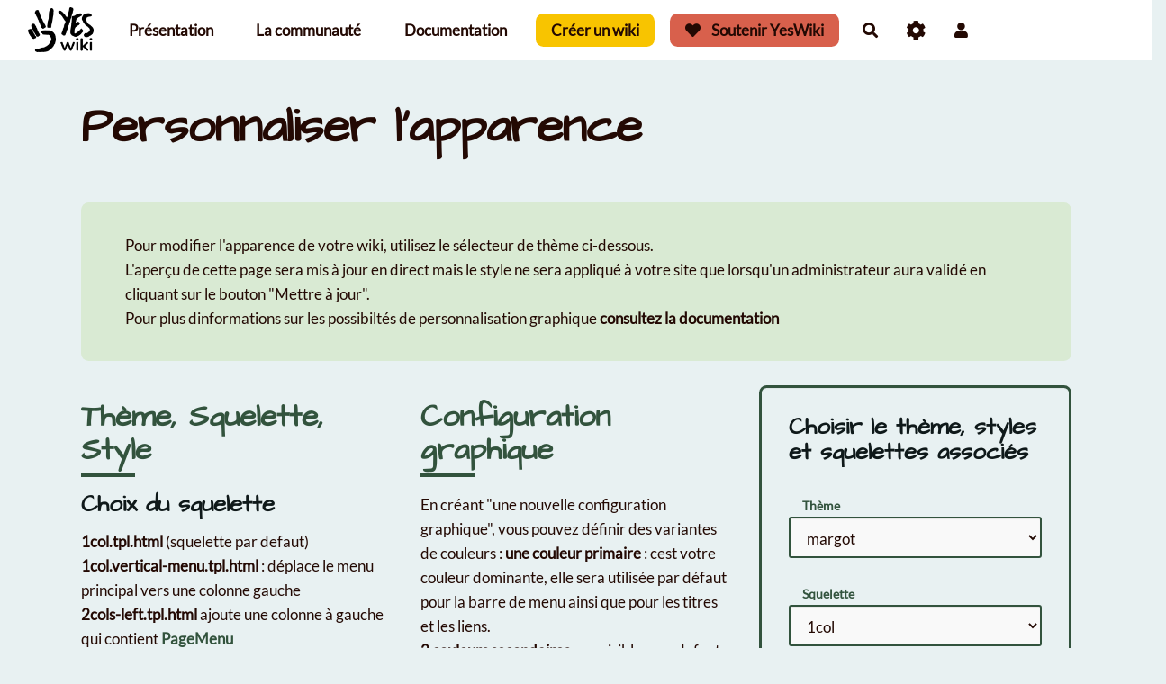

--- FILE ---
content_type: text/html; charset=UTF-8
request_url: https://yeswiki.net/?LookWiki
body_size: 71602
content:
<!doctype html>
<!--[if lt IE 7]> <html class="no-js lt-ie9 lt-ie8 lt-ie7" lang="fr"> <![endif]-->
<!--[if IE 7]>    <html class="no-js lt-ie9 lt-ie8" lang="fr"> <![endif]-->
<!--[if IE 8]>    <html class="no-js lt-ie9" lang="fr"> <![endif]-->
<!--[if gt IE 8]><!--> <html class="no-js" lang="fr"> <!--<![endif]-->
<head>
  <!-- HTML Metas -->
  <meta charset="UTF-8">
  <link rel="canonical" href="https://yeswiki.net/?LookWiki">

  <!-- opengraph -->
  <meta property="og:site_name" content="YesWiki.net" />
  <meta property="og:title" content="Personnaliser l'apparence" />
  <meta property="og:type" content="article" />
  <meta property="og:url" content="https://yeswiki.net/?LookWiki" />

  <meta name="keywords" content="ferme, YesWiki, libre, php,no-code,cms" />
  <meta name="description" content="Publiez, &eacute;ditez et partagez vos contenus. YesWiki est un outil libre et convivial pour construire des plateformes de partage et de collaboration en ligne." />
  <meta name="viewport" content="width=device-width" />

  <!-- Title of the page -->
  <title>YesWiki.net : Personnaliser l'apparence</title>

    <link rel="icon" type="image/png" href="themes/margot/images/favicon.png" />
      
    <link rel="stylesheet" href="https://yeswiki.net/styles/vendor/bootstrap/css/bootstrap.min.css?v=4.5.4" >
        
    <link rel="stylesheet" href="https://yeswiki.net/styles/yeswiki-base.css?v=4.5.4" >
        
    <link rel="stylesheet" href="https://yeswiki.net/themes/margot/styles/light.css?v=4.5.4" >
        
    <link rel="stylesheet" href="https://yeswiki.net/custom/css-presets/YW-jaune.css?v=4.5.4" >
        
    <link rel="stylesheet" href="https://yeswiki.net/styles/vendor/fontawesome/css/all.min.css?v=4.5.4" >
    
    
    <link rel="stylesheet" href="https://yeswiki.net/styles/vendor/spectrum-colorpicker2/spectrum.min.css?v=4.5.4" >
        
    <link rel="stylesheet" href="https://yeswiki.net/tools/templates/presentation/styles/preset-sidenav.css?v=4.5.4" >
        
    <link rel="stylesheet" href="https://yeswiki.net/tools/tags/presentation/styles/tags.css?v=4.5.4" >
        
    <link rel="stylesheet" href="https://yeswiki.net/tools/bazar/presentation/styles/bazar.css?v=4.5.4" >
        
    <link rel="stylesheet" href="https://yeswiki.net/tools/attach/presentation/styles/attach.css?v=4.5.4" >
        <link rel="stylesheet" href="https://yeswiki.net/?PageCss/css" />
  
  <!-- RSS links -->
  <link rel="alternate" type="application/rss+xml" title="Flux RSS des dernières pages modifiées" href="https://yeswiki.net/?DerniersChangementsRSS/xml" />
  <link rel="alternate" type="application/rss+xml" title="Flux RSS de toutes les fiches" href="https://yeswiki.net/?LookWiki/rss">
  <link rel="alternate" type="application/rss+xml" title="Agenda" href="https://yeswiki.net/?LookWiki/rss&amp;id=2">
  <link rel="alternate" type="application/rss+xml" title="Annuaire" href="https://yeswiki.net/?LookWiki/rss&amp;id=1">
  <link rel="alternate" type="application/rss+xml" title="Att. pour Yeswiki : Je partage mon yeswiki" href="https://yeswiki.net/?LookWiki/rss&amp;id=32">
  <link rel="alternate" type="application/rss+xml" title="Blog-actu" href="https://yeswiki.net/?LookWiki/rss&amp;id=3">
  <link rel="alternate" type="application/rss+xml" title="Comment faire pour..." href="https://yeswiki.net/?LookWiki/rss&amp;id=49">
  <link rel="alternate" type="application/rss+xml" title="Doc_listedespages" href="https://yeswiki.net/?LookWiki/rss&amp;id=50">
  <link rel="alternate" type="application/rss+xml" title="Doc_modifications" href="https://yeswiki.net/?LookWiki/rss&amp;id=51">
  <link rel="alternate" type="application/rss+xml" title="Ferme Yeswiki" href="https://yeswiki.net/?LookWiki/rss&amp;id=1100">
  <link rel="alternate" type="application/rss+xml" title="Fonctionnalité" href="https://yeswiki.net/?LookWiki/rss&amp;id=6">
  <link rel="alternate" type="application/rss+xml" title="LMS Activité" href="https://yeswiki.net/?LookWiki/rss&amp;id=1201">
  <link rel="alternate" type="application/rss+xml" title="LMS Feuille d&#039;émargement" href="https://yeswiki.net/?LookWiki/rss&amp;id=1204">
  <link rel="alternate" type="application/rss+xml" title="LMS Module" href="https://yeswiki.net/?LookWiki/rss&amp;id=1202">
  <link rel="alternate" type="application/rss+xml" title="LMS Parcours" href="https://yeswiki.net/?LookWiki/rss&amp;id=1203">
  <link rel="alternate" type="application/rss+xml" title="Membres de la communauté YesWiki" href="https://yeswiki.net/?LookWiki/rss&amp;id=38">
  <link rel="alternate" type="application/rss+xml" title="Ressources" href="https://yeswiki.net/?LookWiki/rss&amp;id=4">
  <link rel="alternate" type="application/rss+xml" title="Usages Yeswiki" href="https://yeswiki.net/?LookWiki/rss&amp;id=5">

</head>

<body >
  
  <div id="yw-container">

    <a id="yw-a11y-jump-content" class="sr-only sr-only-focusable btn btn-default" href="#yw-main">
      Aller au contenu principal
    </a>
    
    <nav id="yw-topnav" class="navbar navbar-default fixable" role="navigation">
      <div class="container">
          <button class="btn btn-default btn-menu"><span class="fa fa-bars"></span></button>
          <div class="navbar-header">
            <a class="navbar-brand" href="https://yeswiki.net/?PagePrincipale">
              <div class="include">
<div><figure class="attached_file" ><img loading="lazy" class="img-responsive" src="https://yeswiki.net/files/PageTitre_YESWIKInoir_20240307180119_20240307181528.png" alt="image YESWIKInoir.png (0.1MB)" width="2000" height="1344" /></figure></div></div>

            </a>
          </div>
          
<div class="include include yw-topnav topnavpage links-container">
<ul class="nav navbar-nav">
<li> <a href="https://yeswiki.net/?Presentation" data-tag="Presentation" data-method="show" data-tracked="true">Pr&eacute;sentation</a></li>
<li> <a href="https://yeswiki.net/?CommunautE" data-tag="CommunautE" data-method="show" data-tracked="true">La communaut&eacute;</a></li>
<li> <a href="https://yeswiki.net/?Documentation" data-tag="Documentation" data-method="show" data-tracked="true">Documentation</a></li>
<li> <a href="https://yeswiki.net/?PageCreer" class="btn-secondary-2 btn">Cr&eacute;er un wiki</a></li>
<li> <a href="https://yeswiki.net/?SoutenirYesWiki" class="btn-danger btn"><i class="fas fa-heart"></i> Soutenir YesWiki</a></li>
</ul></div>



          <div class="include include yw-topnav-fast-access pull-right">
<a
  href="#search"
  class="btn btn-default navbar-btn"
  title="Rechercher"
>
  <span class="fa fa-search">
    <span class="sr-only"> Rechercher </span>
  </span>
</a>
<div id="search" class="hide">
  <button type="button" class="btn btn-default close-search">&times;</button>
  <form
    class="yeswiki-search-form navbar-search navbar-form form-search"
    method="get"
    action="https://yeswiki.net/?RechercheTexte/show"
    role="search"
  >
    <div class="form-group form-group-lg">
      <div class="input-group input-append">
        <input
          type="text"
          class="search-query form-control"
          placeholder="Rechercher …"
          value=""
          title="Rechercher dans YesWiki [alt-shift-C]"
          accesskey="C"
          tabindex="1"
          name="phrase"
        />
        <span class="input-group-btn">
          <button
            type="submit"
            class="btn btn-default btn-lg btn-search search-btn"
            title="Rechercher les pages comportant ce texte."
          >
            <i class="fa fa-search"></i>
          </button>
        </span>
      </div>
    </div>
    <input type="hidden" value="RechercheTexte" name="wiki" />
  </form>
  <!-- /.yeswiki-search-form -->
</div>

<div class="btn-group"> <!-- start of buttondropdown -->
  <button class="btn  btn-default dropdown-toggle" data-toggle="dropdown" aria-label="Roue crant&eacute;e" title="Roue crant&eacute;e">
    <i class="icon-cog fa fa-cog"></i>
  </button>

<ul class="dropdown-menu dropdown-menu-right" role="menu">
<li> 						    <a href="#LoginModal" role="button" class="btn-icon navbar-btn btn btn-default " data-toggle="modal" data-placement="bottom" _t('LOGIN_LOGIN') }}" data-tooltip="tooltip" aria-label="Se connecter">
        <i class="fa fa-user"></i><span class="login-text"> Se connecter</span>
    </a>
    <div class="modal fade" id="LoginModal" tabindex="-1" role="dialog" aria-labelledby="LoginModalLabel" aria-hidden="true">
        <div class="modal-dialog modal-sm">
            <div class="modal-content">
                <div class="modal-header">
                    <button type="button" class="close" data-dismiss="modal" aria-hidden="true">&times;</button>
                    <h3 id="LoginModalLabel">Se connecter</h3>
                </div>
                <div class="modal-body">
                    					<form class="login-form-modal" action="https://yeswiki.net/?LookWiki" method="post">
																												<div class="form-group">
									<label for="inputWikiName" class="control-label">Email ou nom d&#039;utilisateur.ice</label>
									<input id="inputWikiName" class="form-control" type="text" name="name" value="" required/>
								</div>
																						<div class="form-group">
									<label for="inputPassword" class="control-label">Mot de passe</label>
									<input id="inputPassword" class="form-control" name="password" type="password" required/>
								</div>
																															<small><a href="https://yeswiki.net/?MotDePassePerdu">Mot de passe perdu ?</a></small>
																						<div class="checkbox">
								<label>
									<input type="checkbox" id="remember-default" name="remember" value="1"> 
									<span>Se souvenir de moi</span>
								</label>
							</div>
							<button type="submit" class="btn btn-block  btn-primary">Se connecter</button>
															<input type="hidden" name="action" value="login" />
								<input type="hidden" name="incomingurl" value="https://yeswiki.net/?LookWiki" />
								<input type="hidden" name="userpage" value="https://yeswiki.net/?LookWiki" />
																																								</form>
				
                </div>
            </div>
        </div><!-- /.modal-dialog -->
    </div> <!-- /#LoginModal-->
			</li>
<li> <a href="https://yeswiki.net/?TableauDeBord"><i class="fa fa-tachometer-alt"></i> Tableau de bord</a></li>
<li> <a href="https://yeswiki.net/?doc"><i class="fa fa-question"></i> Documentation</a></li>
<li class="divider"></li>
<li> <a href="https://yeswiki.net/?GererSite"><i class="fa fa-wrench"></i> Gestion du site</a></li>
<li> <a href="https://yeswiki.net/?BazaR"><i class="fa fa-briefcase"></i> Formulaires</a></li>
<li class="divider"></li>
<li> <a href="https://yeswiki.net/collegiale"><i class="fas fa-warehouse"></i> Gare centrale de la communaut&eacute;</a></li>
<li> </li>
</ul>


</div> <!-- end of buttondropdown -->

						    <a href="#LoginModal" role="button" class="btn-icon navbar-btn btn btn-default " data-toggle="modal" data-placement="bottom" _t('LOGIN_LOGIN') }}" data-tooltip="tooltip" aria-label="Se connecter">
        <i class="fa fa-user"></i><span class="login-text"> Se connecter</span>
    </a>
    <div class="modal fade" id="LoginModal" tabindex="-1" role="dialog" aria-labelledby="LoginModalLabel" aria-hidden="true">
        <div class="modal-dialog modal-sm">
            <div class="modal-content">
                <div class="modal-header">
                    <button type="button" class="close" data-dismiss="modal" aria-hidden="true">&times;</button>
                    <h3 id="LoginModalLabel">Se connecter</h3>
                </div>
                <div class="modal-body">
                    					<form class="login-form-modal" action="https://yeswiki.net/?LookWiki" method="post">
																												<div class="form-group">
									<label for="inputWikiName" class="control-label">Email ou nom d&#039;utilisateur.ice</label>
									<input id="inputWikiName" class="form-control" type="text" name="name" value="" required/>
								</div>
																						<div class="form-group">
									<label for="inputPassword" class="control-label">Mot de passe</label>
									<input id="inputPassword" class="form-control" name="password" type="password" required/>
								</div>
																															<small><a href="https://yeswiki.net/?MotDePassePerdu">Mot de passe perdu ?</a></small>
																						<div class="checkbox">
								<label>
									<input type="checkbox" id="remember-default" name="remember" value="1"> 
									<span>Se souvenir de moi</span>
								</label>
							</div>
							<button type="submit" class="btn btn-block  btn-primary">Se connecter</button>
															<input type="hidden" name="action" value="login" />
								<input type="hidden" name="incomingurl" value="https://yeswiki.net/?LookWiki" />
								<input type="hidden" name="userpage" value="https://yeswiki.net/?LookWiki" />
																															<hr>									<a class="btn btn-block btn-default " href="https://yeswiki.net/?ParametresUtilisateur">S&#039;inscrire</a>
																										</form>
				
                </div>
            </div>
        </div><!-- /.modal-dialog -->
    </div> <!-- /#LoginModal--></div>

        </div>
    </nav>

    <header id="yw-header">
      <div class="navbar-header">
        <a class="navbar-brand" href="https://yeswiki.net/?PagePrincipale">
          <div class="include">
<div><figure class="attached_file" ><img loading="lazy" class="img-responsive" src="https://yeswiki.net/files/PageTitre_YESWIKInoir_20240307180119_20240307181528.png" alt="image YESWIKInoir.png (0.1MB)" width="2000" height="1344" /></figure></div></div>

        </a>
      </div>
      <div class="include include yw-headerpage">
</div>

    </header>
    
    <div id="yw-main" role="main" >
      <div class="yw-main-content alone">
        <div class="page">
<h1>Personnaliser l'apparence</h1>
<br />
<!-- start of section -->
    <section class="background-image pattern- cover black  shape-rounded text-left" data-file="" style="background-color:#d9ead3; ">
<div class="container">

Pour modifier l'apparence de votre wiki, utilisez le sélecteur de thème ci-dessous.<br />
L'aperçu de cette page sera mis à jour en direct mais le style ne sera appliqué à votre site que lorsqu'un administrateur aura validé en cliquant sur le bouton &quot;Mettre à jour&quot;.<br />
Pour plus dinformations sur les possibiltés de personnalisation graphique <a href="?doc#/docs/fr/admin?id=visualisermodifier-le-thème-graphique-affecté-à-chaque-page-de-votre-wiki" track="true">consultez la documentation</a><br />

</div>
</section> <!-- end of section -->

<br />
<div class="row-fluid row"> <!-- start of grid -->

<div class="span4 col-md-4 "> <!-- start of col -->

<h2>Thème, Squelette, Style
</h2><h3>Choix du squelette	
</h3><b>1col.tpl.html</b> (squelette par defaut)
<b>1col.vertical-menu.tpl.html</b> : déplace le menu principal vers une colonne gauche<br />
<b>2cols-left.tpl.html</b> ajoute une colonne à gauche qui contient <a href="https://yeswiki.net/?PageMenu" class="" data-tag="PageMenu" data-method="show" data-tracked="true">PageMenu</a><br />
<b>2cols-right.tpl.html</b> ajoute une colonne à droite qui contient <a href="https://yeswiki.net/?PagecolonneDroite" class="" data-tag="PagecolonneDroite" data-method="show" data-tracked="true">PagecolonneDroite</a><br />
<b>full-page</b> exploite lécran en pleine largeur<br />
<h3>Choix du style
</h3><b>Margot.css</b> : Barre de menu colorée
<b>Margot-fun.css</b> : design de la barre de menu sous forme donglets et formes géométriques sur les titres de page<br />
<b>Light.css</b> : Barre de menu blanche<br />

</div> <!-- end of col -->

<div class="span4 col-md-4 "> <!-- start of col -->

<h2>Configuration graphique
</h2>En créant &quot;une nouvelle configuration graphique&quot;, vous pouvez définir des variantes de couleurs :
<b>une couleur primaire</b> : cest votre couleur dominante, elle sera utilisée par défaut pour la barre de menu ainsi que pour les titres et les liens.<br />
<b>2 couleurs secondaires</b> peu visibles par defaut mais vous pourrez facilement les utiliser dans vos éléments de mise en forme.<br />
<b>la couleur de votre texte</b> et couleur du fond : si vous les modifiez, veillez à bien respecter le contraste pour assurer la lisibilité des contenus.<br />

</div> <!-- end of col -->

<div class="span4 col-md-4 "> <!-- start of col -->

<!-- start of section -->
    <section class=" pattern- well" data-file="" style="">
<div><ul class="fake-ul">
<li><h3>Choisir le thème, styles et squelettes associés</h3></li>
<li><form class="" id="form_theme_selector">
    <div 
  class="control-group form-group"
  data-templates="{&quot;margot&quot;:{&quot;isCustom&quot;:false,&quot;style&quot;:{&quot;margot-fun.css&quot;:&quot;margot-fun&quot;,&quot;margot.css&quot;:&quot;margot&quot;,&quot;light.css&quot;:&quot;light&quot;},&quot;squelette&quot;:{&quot;1col.tpl.html&quot;:&quot;1col&quot;,&quot;2cols-right.tpl.html&quot;:&quot;2cols-right&quot;,&quot;1col.vertical-menu.tpl.html&quot;:&quot;1col.vertical-menu&quot;,&quot;2cols-left.tpl.html&quot;:&quot;2cols-left&quot;,&quot;full-page.tpl.html&quot;:&quot;full-page&quot;},&quot;presets&quot;:[&quot;default.css&quot;,&quot;fun.css&quot;,&quot;landes.css&quot;,&quot;red.css&quot;,&quot;yellow.css&quot;]}}"
  data-favorites="{&quot;squelette&quot;:&quot;1col.tpl.html&quot;,&quot;style&quot;:&quot;light.css&quot;,&quot;preset&quot;:&quot;custom\/YW-jaune.css&quot;}"
  data-presets="{&quot;default.css&quot;:&quot;default.css&quot;,&quot;fun.css&quot;:&quot;fun.css&quot;,&quot;landes.css&quot;:&quot;landes.css&quot;,&quot;red.css&quot;:&quot;red.css&quot;,&quot;yellow.css&quot;:&quot;yellow.css&quot;,&quot;custom\/YW-jaune.css&quot;:&quot;YW-jaune.css&quot;,&quot;custom\/default.css&quot;:&quot;default.css&quot;,&quot;custom\/green.css&quot;:&quot;green.css&quot;,&quot;custom\/pimpy.css&quot;:&quot;pimpy.css&quot;}"
  data-update-url="true"
  >
  <label class="control-label ">Thème</label>
  <div class="controls ">
    <select class="form-control" name="theme_select">
              <option value="margot" selected>margot</option>
          </select>
  </div>
</div>

<div class="control-group form-group">
  <label class="control-label ">Squelette</label>
  <div class="controls ">
    <select class="form-control" name="squelette_select">
              <option value="1col" selected>1col</option>
              <option value="1col.vertical-menu">1col.vertical-menu</option>
              <option value="2cols-left">2cols-left</option>
              <option value="2cols-right">2cols-right</option>
              <option value="full-page">full-page</option>
          </select>
  </div>
</div>

<div class="control-group form-group">
  <label class="control-label ">Style</label>
  <div class="controls ">
    <select class="form-control" name="style_select">
              <option value="margot-fun.css">margot-fun</option>
              <option value="margot.css">margot</option>
              <option value="light.css" selected>light</option>
          </select>
  </div>
</div>

                             <div class="preset-settings-container">
                    <h4>Configurations graphiques</h4>
                    <ul class="css-preset-list list-inline">
                                            <li>
                            <a
                                class="css-preset" 
                                href="themes/margot/presets/default.css"
                                data-key="default.css"
                                 data-primary-color="#0C5D6A" data-secondary-color-1="#d8604c" data-secondary-color-2="#d78958" data-neutral-color="#4e5056" data-neutral-soft-color="#57575C" data-neutral-light-color="#f2f2f2" data-main-text-fontsize="17px" data-main-text-fontfamily="'Nunito', sans-serif" data-main-title-fontfamily="'Nunito', sans-serif" style="color:#0C5D6A;font-family:'Nunito', sans-serif;font-size:17px;">
                            default
                            </a>
                        </li>
                                            <li>
                            <a
                                class="css-preset" 
                                href="themes/margot/presets/fun.css"
                                data-key="fun.css"
                                 data-primary-color="#87D2E8" data-secondary-color-1="#F09989" data-secondary-color-2="#F0C431" data-neutral-color="#173150" data-neutral-soft-color="#768597" data-neutral-light-color="#F0E7DC" data-main-text-fontsize="17px" data-main-text-fontfamily="'Nunito', sans-serif" data-main-title-fontfamily="'Nunito', sans-serif" style="color:#87D2E8;font-family:'Nunito', sans-serif;font-size:17px;">
                            fun
                            </a>
                        </li>
                                            <li>
                            <a
                                class="css-preset" 
                                href="themes/margot/presets/landes.css"
                                data-key="landes.css"
                                 data-primary-color="#31572c" data-secondary-color-1="#9ab87a" data-secondary-color-2="#22aed1" data-neutral-color="#4e5056" data-neutral-soft-color="#87898e" data-neutral-light-color="#f2f2f2" data-main-text-fontsize="17px" data-main-text-fontfamily="'Roboto', sans-serif" data-main-title-fontfamily="'Merriweather', sans-serif" style="color:#31572c;font-family:'Roboto', sans-serif;font-size:17px;">
                            landes
                            </a>
                        </li>
                                            <li>
                            <a
                                class="css-preset" 
                                href="themes/margot/presets/red.css"
                                data-key="red.css"
                                 data-primary-color="#d8604c" data-secondary-color-1="#1989a0" data-secondary-color-2="#d78958" data-neutral-color="#444041" data-neutral-soft-color="#a7a6a6" data-neutral-light-color="#fff" data-main-text-fontsize="17px" data-main-text-fontfamily="'Nunito', sans-serif" data-main-title-fontfamily="'Nunito', sans-serif" style="color:#d8604c;font-family:'Nunito', sans-serif;font-size:17px;">
                            red
                            </a>
                        </li>
                                            <li>
                            <a
                                class="css-preset" 
                                href="themes/margot/presets/yellow.css"
                                data-key="yellow.css"
                                 data-primary-color="#f9c401" data-secondary-color-1="#147386" data-secondary-color-2="#d78958" data-neutral-color="#444041" data-neutral-soft-color="#a7a6a6" data-neutral-light-color="#fff" data-main-text-fontsize="17px" data-main-text-fontfamily="'Nunito', sans-serif" data-main-title-fontfamily="'Nunito', sans-serif" style="color:#f9c401;font-family:'Nunito', sans-serif;font-size:17px;">
                            yellow
                            </a>
                        </li>
                                                                <li>
                            <a  
                                class="css-preset custom active"
                                href="custom/css-presets/YW-jaune.css"
                                data-key="YW-jaune.css"
                                 data-primary-color="#32533d" data-secondary-color-1="#0f191a" data-secondary-color-2="#f8c400" data-neutral-color="#230903" data-neutral-soft-color="#87898e" data-neutral-light-color="#e8f1f2" data-main-text-fontsize="17px" data-main-text-fontfamily="'Lato', sans-serif" data-main-title-fontfamily="'Architects Daughter', sans-serif" style="color:#32533d;font-family:'Lato', sans-serif;font-size:17px;">
                                YW-jaune
                            </a>
                              
                        </li>
                                            <li>
                            <a  
                                class="css-preset custom"
                                href="custom/css-presets/default.css"
                                data-key="default.css"
                                 data-primary-color="#243f62" data-secondary-color-1="#9a957b" data-secondary-color-2="#858ea9" data-neutral-color="#4e5056" data-neutral-soft-color="#87898e" data-neutral-light-color="#f2f2f2" data-main-text-fontsize="17px" data-main-text-fontfamily="'Nunito', sans-serif" data-main-title-fontfamily="'Nunito', sans-serif" style="color:#243f62;font-family:'Nunito', sans-serif;font-size:17px;">
                                default
                            </a>
                              
                        </li>
                                            <li>
                            <a  
                                class="css-preset custom"
                                href="custom/css-presets/green.css"
                                data-key="green.css"
                                 data-primary-color="#1dd3b0" data-secondary-color-1="#086375" data-secondary-color-2="#affc41" data-neutral-color="#4e5056" data-neutral-soft-color="#87898e" data-neutral-light-color="#f2f2f2" data-main-text-fontsize="17px" data-main-text-fontfamily="'Ubuntu', sans-serif" data-main-title-fontfamily="'Ubuntu', sans-serif" style="color:#1dd3b0;font-family:'Ubuntu', sans-serif;font-size:17px;">
                                green
                            </a>
                              
                        </li>
                                            <li>
                            <a  
                                class="css-preset custom"
                                href="custom/css-presets/pimpy.css"
                                data-key="pimpy.css"
                                 data-primary-color="#072ac8" data-secondary-color-1="#1e96fc" data-secondary-color-2="#fcf300" data-neutral-color="#4e5056" data-neutral-soft-color="#87898e" data-neutral-light-color="#f2f2f2" data-main-text-fontsize="17px" data-main-text-fontfamily="'Libre Franklin', sans-serif" data-main-title-fontfamily="'Libre Franklin', sans-serif" style="color:#072ac8;font-family:'Libre Franklin', sans-serif;font-size:17px;">
                                pimpy
                            </a>
                              
                        </li>
                                        </ul>
                    <a class="btn btn-xs btn-primary btn-block btn-new-preset" href="javascript:void(0)" onclick="openNav()">
                    </i>Créer une nouvelle configuration graphique
                    </a>
                </div>
                    

    
    
    

    </form>
    <div id="preset-sidenav" class="sidenav">

        <form id="preset-form" action="#" method="post">
            <h4>Configuration graphique<span class="closebtn" onclick="closeNav()">&times;</span></h4>

            
            
            
            
            

                            <div class="form-group">
                    <input 
                        class="form-input colorpicker"
                        type="color" name="primary-color"
                        value="#32533d" />
                    <label>Couleur primaire</label>
                </div>
                            <div class="form-group">
                    <input 
                        class="form-input colorpicker"
                        type="color" name="secondary-color-1"
                        value="#0f191a" />
                    <label>Couleur secondaire 1</label>
                </div>
                            <div class="form-group">
                    <input 
                        class="form-input colorpicker"
                        type="color" name="secondary-color-2"
                        value="#f8c400" />
                    <label>Couleur secondaire 2</label>
                </div>
                            <div class="form-group">
                    <input 
                        class="form-input colorpicker"
                        type="color" name="neutral-color"
                        value="#230903" />
                    <label>Couleur de texte</label>
                </div>
                            <div class="form-group">
                    <input 
                        class="form-input colorpicker"
                        type="color" name="neutral-soft-color"
                        value="#87898e" />
                    <label>Couleur neutre</label>
                </div>
                            <div class="form-group">
                    <input 
                        class="form-input colorpicker"
                        type="color" name="neutral-light-color"
                        value="#e8f1f2" />
                    <label>Couleur claire</label>
                </div>
                        
            <div class="form-group">
                <label>Taille de texte</label>
                <input class="form-input range" type="range" min="9" max="34" step="1" name="main-text-fontsize"
                    value="17" />
            </div>
            <div class="form-group">
                <label>Police des textes</label>
                <input class="form-input fontpicker" type="text" name="main-text-fontfamily"
                    value="&#039;Lato&#039;, sans-serif" />
                </div>
            <div class="form-group">
                <label>Police des titres</label>
                <input class="form-input fontpicker" type="text" name="main-title-fontfamily"
                    value="&#039;Architects Daughter&#039;, sans-serif" />
            </div>
                    </form>
    </div>
<script>
  var themeSelectorTranslation = {"TEMPLATE_CHOOSE_FONT":"Choisir une police","TEMPLATE_SEARCH_POINTS":"Rechercher\u2026","TEMPLATE_APPLY":"Appliquer","TEMPLATE_CANCEL":"Annuler","TEMPLATE_THEME_NOT_SAVE":"Th\u00e8me non sauvegard\u00e9","TEMPLATE_FILE_NOT_ADDED":" non ajout\u00e9 !","TEMPLATE_FILE_NOT_DELETED":" non supprim\u00e9 !","TEMPLATE_FILE_ALREADY_EXISTING":"Le fichier est d\u00e9j\u00e0 existant ! Changez de nom de preset ou connectez-vous en admin !","TEMPLATE_PRESET_ERROR":"Impossible d'appliquer ce preset, il y a une erreur !"};
  var customCSSPresetsPrefix = "custom\/";
</script></li>
</ul>


</div>
</section> <!-- end of section -->


</div> <!-- end of col -->


</div> <!-- end of grid -->

<br />
<!-- start of section -->
    <section class="background-image pattern- full-width black text-center" data-file="" style="background-color:var(--secondary-color-2); height:250px; ">
<div class="container">

<h1>Composants graphiques
</h1><ul class="fake-ul">
<li></li>
</ul>

Ce bandeau de couleur a été créé grâce au composant de mise en forme nommé <b>section</b><br />
<br />

</div>
</section> <!-- end of section -->

<br />
<h3>Boutons</h3>
<a href="https://yeswiki.net/?PagePrincipale" class="btn btn-default btn">btn-default</a>
<a href="https://yeswiki.net/?PagePrincipale" class="btn btn-primary btn">btn-primary</a>
<a href="https://yeswiki.net/?PagePrincipale" class="btn btn-secondary-1 btn">btn-secondary-1</a>
<a href="https://yeswiki.net/?PagePrincipale" class="btn btn-secondary-2 btn">btn-secondary-2</a>
<a href="https://yeswiki.net/?PagePrincipale" class="btn btn-success btn">btn-success</a>
<a href="https://yeswiki.net/?PagePrincipale" class="btn btn-info btn">btn-info</a>
<br />
<h3>Etiquettes</h3>
<span class="label label-default">Label-default</span>
<span class="label label-primary">label-primary</span>   
<span class="label label-secondary-1">label-secondary-1</span>   
<span class="label label-secondary-2">label-secondary-2</span>
<span class="label label-success">label-success</span>  
<span class="label label-info">label-info</span>  
<span class="label label-warning">label-warning</span>  
<span class="label label-danger">label-danger</span>
<br />
<h3>Encadrés</h3>
<!-- start of panel --><div class="panel panel-default" >
      <button class="panel-heading collapsed" id="heading697e17d5b8d3f" data-toggle="collapse" href="#collapse697e17d5b8d40" aria-expanded="false" aria-controls="collapse697e17d5b8d40">
          <h4 class="panel-title">
           Titre default
          </h4>
      </button>
      
      <div id="collapse697e17d5b8d40" class="panel-collapse collapse " role="tabpanel" aria-labelledby="heading697e17d5b8d3f">
        <div class="panel-body">
Contenu panel-default<br />
		
</div>	
</div>
</div> <!-- end of panel -->

<!-- start of panel --><div class="panel panel-primary" >
      <button class="panel-heading" id="heading697e17d5b8d65" data-toggle="collapse" href="#collapse697e17d5b8d66" aria-expanded="true" aria-controls="collapse697e17d5b8d66">
          <h4 class="panel-title">
           Titre primary
          </h4>
      </button>
      
      <div id="collapse697e17d5b8d66" class="panel-collapse collapse in" role="tabpanel" aria-labelledby="heading697e17d5b8d65">
        <div class="panel-body">
Contenu panel-primary<br />
		
</div>	
</div>
</div> <!-- end of panel -->

<!-- start of panel --><div class="panel panel-secondary-1" >
      <div class="panel-heading">
          <h4 class="panel-title">
           Titre secondary-1
          </h4>
      </div>
      
      <div id="collapse697e17d5b8d7e">
        <div class="panel-body">
Contenu panel-secondary-1<br />
		
</div>	
</div>
</div> <!-- end of panel -->

<!-- start of panel --><div class="panel panel-secondary-2" >
      <div class="panel-heading">
          <h4 class="panel-title">
           Titre secondary-2
          </h4>
      </div>
      
      <div id="collapse697e17d5b8d92">
        <div class="panel-body">
Contenu panel-secondary-2<br />
		
</div>	
</div>
</div> <!-- end of panel -->

<br />
<h3>Accordéons</h3>
 <!-- start of accordion -->
        <div class="panel-group  " role="tablist" aria-multiselectable="true" id="accordion_697e17d5b8e2c" >
<!-- start of panel --><div class="panel panel-success" >
      <button class="panel-heading collapsed" id="heading697e17d5b8e39" data-toggle="collapse" data-parent="#accordion_697e17d5b8e2c" href="#collapse697e17d5b8e3a" aria-expanded="false" aria-controls="collapse697e17d5b8e3a">
          <h4 class="panel-title">
           Titre success
          </h4>
      </button>
      
      <div id="collapse697e17d5b8e3a" class="panel-collapse collapse " role="tabpanel" aria-labelledby="heading697e17d5b8e39">
        <div class="panel-body">
Contenu panel-success<br />
		
</div>	
</div>
</div> <!-- end of panel -->

<!-- start of panel --><div class="panel panel-warning" >
      <button class="panel-heading collapsed" id="heading697e17d5b8e4e" data-toggle="collapse" data-parent="#accordion_697e17d5b8e2c" href="#collapse697e17d5b8e4f" aria-expanded="false" aria-controls="collapse697e17d5b8e4f">
          <h4 class="panel-title">
           Titre warning
          </h4>
      </button>
      
      <div id="collapse697e17d5b8e4f" class="panel-collapse collapse " role="tabpanel" aria-labelledby="heading697e17d5b8e4e">
        <div class="panel-body">
Contenu panel-warning<br />
		
</div>	
</div>
</div> <!-- end of panel -->

<!-- start of panel --><div class="panel panel-danger" >
      <button class="panel-heading collapsed" id="heading697e17d5b8e61" data-toggle="collapse" data-parent="#accordion_697e17d5b8e2c" href="#collapse697e17d5b8e62" aria-expanded="false" aria-controls="collapse697e17d5b8e62">
          <h4 class="panel-title">
           Titre danger
          </h4>
      </button>
      
      <div id="collapse697e17d5b8e62" class="panel-collapse collapse " role="tabpanel" aria-labelledby="heading697e17d5b8e61">
        <div class="panel-body">
Contenu panel-danger<br />
		
</div>	
</div>
</div> <!-- end of panel -->


</div> <!-- end of accordion --><hr class="hr_clear" />
</div>


  
      </div> 
    </div>

    

    <footer id="yw-footer">
      <div class="container">
        <div class="include include footerpage">
<!-- start of section -->
    <section class=" pattern- footer-section cover white full-width text-left" data-file="" style="">
<div>
<div class="row-fluid row"> <!-- start of grid -->

<div class="span1 col-md-1 "> <!-- start of col -->


</div> <!-- end of col -->

<div class="span2 col-md-2 "> <!-- start of col -->

<div><figure class="attached_file logo-yw-footer" ><img loading="lazy" class="img-responsive" src="https://yeswiki.net/files/PageFooter_YESWIKIblancfondtransparent200px_20240614102448_20240614102838.png" alt="YesWiki" width="200" height="134" /></figure></div>
<br />
<a href="https://yeswiki.net/?NousContacter" track="true">Nous contacter</a><br />
<a href="https://yeswiki.net/?MentionsLegales" track="true">Mentions légales</a><br />
<br />
Association loi 1901<br />
d'intéret général<br />
<a href="https://www.helloasso.com/associations/yeswiki/formulaires/1/widget" track="true">♥️ faire un don défiscalisé</a><br />

</div> <!-- end of col -->

<div class="span2 col-md-2 "> <!-- start of col -->

<h4>Présentation
</h4>
<ul>
<li> <a href="https://yeswiki.net/?Presentation" track="true">Fonctionnalités</a></li>
<li> <a href="https://yeswiki.net/?ChangeLog" track="true">Notes de version</a></li>
<li> <a href="https://forum.yeswiki.net/t/roadmap-yeswiki-4-x-to-5-en-reconstruction-permanente/573" track="true">Feuille de route</a></li>
<li> <a href="https://priorites.yeswiki.net/" track="true">Voter pour les futures fonctionnalités</a></li>
<li> <a href="https://github.com/YesWiki/yeswiki" track="true">Code source (github)</a></li>
<li> <a href="https://yeswiki.net/?ContribuerCode" track="true">Contribuer au développement</a></li>
</ul>


</div> <!-- end of col -->

<div class="span2 col-md-2 "> <!-- start of col -->

<h4>La communauté
</h4>
<ul>
<li> <a href="https://yeswiki.net/?PageHistoire" track="true">Notre histoire</a></li>
<li> <a href="https://yeswiki.net/?MembreS" track="true">Ils peuvent vous aider</a></li>
<li> <a href="https://yeswiki.net/?IlsUtilisentYesWiki" track="true">Ils utilisent YesWiki</a></li>
<li> <a href="https://yeswiki.net/?Association" track="true">L'association</a></li>
<li> <a href="https://yeswiki.net/?SoutenirYesWiki" track="true">Soutenir YesWiki</a></li>
<li> <a href="https://yeswiki.net/?Services" track="true">Services libres</a></li>
</ul>


</div> <!-- end of col -->

<div class="span2 col-md-2 "> <!-- start of col -->

<h4>Documentation
</h4>
<ul>
<li> <a href="https://yeswiki.net/?doc#/docs/fr/README" track="true">Doc officielle</a></li>
<li> <a href="https://formations.yeswiki.net/?PremiersPasDansYeswiki" track="true">Contenus de formation</a></li>
<li> <a href="https://forum.yeswiki.net" track="true">Forum d'entraide</a></li>
<li> <a href="https://videos.yeswiki.net/c/yeswiki_doryphore/videos?s=1" track="true">Tutos vidéos</a></li>
</ul>


</div> <!-- end of col -->

<div class="span2 col-md-2 "> <!-- start of col -->

<h4>Créer un wiki
</h4>
<ul>
<li> <a href="https://ferme.yeswiki.net/?PagePrincipale" track="true">Tester sur une ferme</a></li>
<li> <a href="https://repository.yeswiki.net/doryphore/yeswiki-doryphore-latest.zip" track="true">Télécharger la dernière version</a></li>
<li> <a href="https://yeswiki.net/?HebergementPro" track="true">Hébergement partenaires</a></li>
<li> <a href="https://yeswiki.net/?MembreS&amp;facette=checkboxListeCompetencesYeswiki=dev,form,heb,ergo" track="true">Trouver une personne pour m'aider</a></li>
</ul>


</div> <!-- end of col -->

<div class="span1 col-md-1 "> <!-- start of col -->


</div> <!-- end of col -->


</div> <!-- end of grid -->

<br />
<div class="text-center">Illustrations CC-BY-SA <a href="https://enjeu.cc" title="Ouvrir le site de Miko dans un nouvel onglet" class="newtab" track="true">Miko Kontente</a><br />
<div class="text-center">(>^_^)> Galope sous <a data-toggle="tooltip" data-placement="top" title="doryphore 4.5.4" href="https://www.yeswiki.net">YesWiki</a> <(^_^<)</div>
 </div>

</div>
</section> <!-- end of section -->

<!-- Matomo -->
<script type="text/javascript">
  var _paq = window._paq || [];
  _paq.push(['trackPageView']);
  _paq.push(['enableLinkTracking']);
  (function() {
    var u="//stats.coop.tools/";
    _paq.push(['setTrackerUrl', u+'matomo.php']);
    _paq.push(['setSiteId', '2']);
    var d=document, g=d.createElement('script'), s=d.getElementsByTagName('script')[0];
    g.type='text/javascript'; g.async=true; g.defer=true; g.src=u+'matomo.js'; s.parentNode.insertBefore(g,s);
  })();
</script>
<!-- End Matomo Code --></div>

      </div> <!-- /.container -->
    </footer><!-- /#yw-footer -->
  </div> <!-- /#yw-container -->

  <script>
    var wiki = {
        ...((typeof wiki !== 'undefined') ? wiki : null),
        ...{"locale":"fr","timezone":"Europe\/Paris","baseUrl":"https:\/\/yeswiki.net\/?","pageTag":"LookWiki","isDebugEnabled":"false","antiCsrfToken":"e77c1ec71faf47c8a48e899a6e.GeCEAlHS1X8Wiv_reC-GFGA46k7CTFNL5eYRa67gEgY.Q7WxWBTnjCwvzrmkDGf0WwZ_0gXvGgwe0YNSOpelRHJrk892O5jlCmG4tg"},
        ...{
            lang: {
                ...((typeof wiki !== 'undefined') ? (wiki.lang ?? null) : null),
                ...{"AUGUST":"Ao\u00fbt","CANCEL":"Annuler","COPY":"Copier","DECEMBER":"D\u00e9cembre","DELETE_ALL_SELECTED_ITEMS_QUESTION":"\u00cates-vous s\u00fbr de vouloir supprimer tous les \u00e9l\u00e9ments s\u00e9lectionn\u00e9es ?","DUPLICATE":"Dupliquer","EVERYONE":"Tout le monde","FEBRUARY":"F\u00e9vrier","FIRST":"Premier","FRIDAY":"Vendredi","IDENTIFIED_USERS":"Utilisateurs identifi\u00e9s","JANUARY":"Janvier","JULY":"Juillet","JUNE":"Juin","LAST":"Dernier","LEFT":"Gauche","MARCH":"Mars","MAY":"Mai","MODIFY":"Modifier","MONDAY":"Lundi","NEXT":"Suivant","NO":"Non","NOVEMBER":"Novembre","PREVIOUS":"Pr\u00e9c\u00e9dent","PRINT":"Imprimer","OCTOBER":"Octobre","RIGHT":"Droite","SATURDAY":"Samedi","SAVE":"Enregistrer","SEPTEMBER":"Septembre","SUNDAY":"Dimanche","THURSDAY":"Jeudi","TUESDAY":"Mardi","WEDNESDAY":"Mercredi","YES":"Oui","ADMIN_BACKUPS_LOADING_LIST":"Chargement de la liste des sauvegardes","ADMIN_BACKUPS_NOT_POSSIBLE_TO_LOAD_LIST":"Impossible de mettre \u00e0 jour la liste des sauvegardes","ADMIN_BACKUPS_DELETE_ARCHIVE":"Suppression de {filename}","ADMIN_BACKUPS_DELETE_ARCHIVE_POSSIBLE_ERROR":"Une erreur pourrait avoir eu lieu en supprimant {filename}","ADMIN_BACKUPS_DELETE_ARCHIVE_SUCCESS":"Suppression r\u00e9ussie de {filename}","ADMIN_BACKUPS_DELETE_ARCHIVE_ERROR":"Suppression impossible de {filename}","ADMIN_BACKUPS_NO_ARCHIVE_TO_DELETE":"Aucune sauvegarde \u00e0 supprimer","ADMIN_BACKUPS_DELETE_SELECTED_ARCHIVES":"Suppression des sauvegardes s\u00e9lectionn\u00e9es","ADMIN_BACKUPS_RESTORE_ARCHIVE":"Restauration de {filename}","ADMIN_BACKUPS_RESTORE_ARCHIVE_POSSIBLE_ERROR":"Une erreur pourrait avoir eu lieu en restraurant {filename}","ADMIN_BACKUPS_RESTORE_ARCHIVE_SUCCESS":"Restauration r\u00e9ussie de {filename}","ADMIN_BACKUPS_RESTORE_ARCHIVE_ERROR":"Restauration impossible de {filename}","ADMIN_BACKUPS_START_BACKUP":"Lancement d'une sauvegarde","ADMIN_BACKUPS_START_BACKUP_SYNC":"Lancement d'une sauvegarde en direct (moins stable)\nIl ne sera pas possible de mettre \u00e0 jour le statut en direct\nNe pas fermer, ni rafra\u00eechir cette fen\u00eatre !","ADMIN_BACKUPS_STARTED":"Sauvegarde lanc\u00e9e","ADMIN_BACKUPS_START_BACKUP_ERROR":"Lancement de la sauvegarde impossible","ADMIN_BACKUPS_UPDATE_UID_STATUS_ERROR":"Impossible de mettre \u00e0 jour le statut de la sauvegarde","ADMIN_BACKUPS_UID_STATUS_NOT_FOUND":"Les informations de suivi n'ont pas \u00e9t\u00e9 trouv\u00e9es","ADMIN_BACKUPS_UID_STATUS_RUNNING":"Sauvegarde en cours","ADMIN_BACKUPS_UID_STATUS_FINISHED":"Sauvegarde termin\u00e9e","ADMIN_BACKUPS_UID_STATUS_NOT_FINISHED":"Il y a un probl\u00e8me car la sauvegarde n'est plus en cours et elle n'est pas termin\u00e9e !","ADMIN_BACKUPS_UID_STATUS_STOP":"Sauvegarde arr\u00eat\u00e9e","ADMIN_BACKUPS_STOP_BACKUP_ERROR":"Erreur : impossible d'arr\u00eater la sauvegarde","ADMIN_BACKUPS_STOPPING_ARCHIVE":"Arr\u00eat en cours de la sauvegarde","ADMIN_BACKUPS_CONFIRMATION_TO_DELETE":"Les fichiers suivants seront supprim\u00e9s par la sauvegarde.\nVeuillez confirmer leur suppression en cochant la case ci-dessous.\n<pre>{files}<\/pre>","ADMIN_BACKUPS_START_BACKUP_ERROR_ARCHIVING":"Lancement de la sauvegarde impossible car une sauvegarde semble \u00eatre d\u00e9j\u00e0 en cours.\nSuivez <a href=\"{helpBaseUrl}#\/docs\/fr\/admin?id=r\u00e9soudre-les-probl\u00e8mes-de-sauvegarde\" title=\"Aide pour relancer une sauvegarde\" target=\"blank\">cette aide<\/a> pour corriger ceci.","ADMIN_BACKUPS_START_BACKUP_ERROR_HIBERNATE":"Lancement de la sauvegarde impossible car le site est en hibernation.\nSuivez <a href=\"{helpBaseUrl}#\/docs\/fr\/admin?id=r\u00e9soudre-les-probl\u00e8mes-de-sauvegarde\" title=\"Aide pour sortir d'hibernation\" target=\"blank\">cette aide<\/a> pour en sortir.","ADMIN_BACKUPS_START_BACKUP_PATH_NOT_WRITABLE":"Lancement de la sauvegarde impossible car le dossier de sauvegarde n'est pas accessible en \u00e9criture.\nSuivez <a href=\"{helpBaseUrl}#\/docs\/fr\/admin?id=r\u00e9soudre-les-probl\u00e8mes-de-sauvegarde\" title=\"Aide pour configurer le dossier de sauvegarde\" target=\"blank\">cette aide<\/a> pour configurer le dossier de sauvegarde.","ADMIN_BACKUPS_FORCED_UPDATE_NOT_POSSIBLE":"Mise \u00e0 jour forc\u00e9e impossible","ADMIN_BACKUPS_UID_STATUS_FINISHED_THEN_UPDATING":"Mise \u00e0 jour lanc\u00e9e (veuillez patienter)","ADMIN_BACKUPS_START_BACKUP_CANNOT_EXEC":"Lancement de la sauvegarde impossible \nCar il n'est pas possible de lancer des commandes console sur le serveur (<a href=\"{helpBaseUrl}#\/docs\/fr\/admin?id=r\u00e9soudre-les-probl\u00e8mes-de-sauvegarde\" title=\"Aide sur la commande console\" target=\"blank\">voir aide<\/a>).","ADMIN_BACKUPS_START_BACKUP_FOLDER_AVAILABLE":"Lancement de la sauvegarde impossible car le dossier de sauvegarde est accessible sur internet.\nSuivez <a href=\"{helpBaseUrl}?#\/docs\/fr\/admin?id=r\u00e9soudre-les-probl\u00e8mes-de-sauvegarde\" title=\"Aide pour restreindre l'acc\u00e8s au dossier de sauvegarde\" target=\"blank\">cette aide<\/a> pour restreindre l'acc\u00e8s au dossier de sauvegarde.","ADMIN_BACKUPS_START_BACKUP_NOT_ENOUGH_SPACE":"Lancement de la sauvegarde impossible \nIl n'y a plus assez d'espace disque disponible pour une nouvelle sauvegarde.","ADMIN_BACKUPS_START_BACKUP_NOT_DB":"Lancement de la sauvegarde non optimal \nL'utilitaire d'export de base de donn\u00e9es ('mysqldump') n'est pas accessible (<a href=\"{helpBaseUrl}#\/docs\/fr\/admin?id=r\u00e9soudre-les-probl\u00e8mes-de-sauvegarde\" title=\"Aide sur mysqldump\" target=\"blank\">voir aide<\/a>).","REVISIONS_COMMIT_DIFF":"Modifs apport\u00e9es par cette version","REVISIONS_DIFF":"Comparaison avec version actuelle","REVISIONS_PREVIEW":"Aper\u00e7u de cette version","DOCUMENTATION_TITLE":"Documentation YesWiki","FAVORITES_ADD":"Ajouter aux favoris","FAVORITES_ALL_DELETED":"Favoris supprim\u00e9s","FAVORITES_ERROR":"Une erreur est survenue : {error}","FAVORITES_REMOVE":"Retirer des favoris","FAVORITES_ADDED":"Favori ajout\u00e9","FAVORITES_REMOVED":"Favori supprim\u00e9","LIST_CREATE_TITLE":"Nouvelle Liste","LIST_UPDATE_TITLE":"Modifier la Liste","LIST_CREATED":"La liste a bien \u00e9t\u00e9 cr\u00e9e","LIST_UPDATED":"La liste a \u00e9t\u00e9 mise \u00e0 jour avec succ\u00e8s","MULTIDELETE_END":"Suppressions r\u00e9alis\u00e9es","MULTIDELETE_ERROR":"L'\u00e9l\u00e9ment {itemId} n'a pas \u00e9t\u00e9 supprim\u00e9 ! {error}","LINK_TO_CHANGE_PASSWORD":"Lien pour changer le mot de passe","USERSTABLE_USER_CREATED":"Utilisateur '{name}' cr\u00e9\u00e9","USERSTABLE_USER_NOT_CREATED":"Utilisateur '{name}' non cr\u00e9\u00e9 : {error}","USERSTABLE_USER_DELETED":"L'utilisateur \"{username}\" a \u00e9t\u00e9 supprim\u00e9.","USERSTABLE_USER_NOT_DELETED":"L'utilisateur \"{username}\" n'a pas \u00e9t\u00e9 supprim\u00e9.","DATATABLES_PROCESSING":"Traitement en cours...","DATATABLES_SEARCH":"Rechercher&nbsp;:","DATATABLES_LENGTHMENU":"Afficher _MENU_ \u00e9l\u00e9ments","DATATABLES_INFO":"Affichage de l'\u00e9l\u00e9ment _START_ \u00e0 _END_ sur _TOTAL_ \u00e9l\u00e9ments","DATATABLES_INFOEMPTY":"Affichage de l'\u00e9l\u00e9ment 0 \u00e0 0 sur 0 \u00e9l\u00e9ment","DATATABLES_INFOFILTERED":"(filtr\u00e9 de _MAX_ \u00e9l\u00e9ments au total)","DATATABLES_LOADINGRECORDS":"Chargement en cours...","DATATABLES_ZERORECORD":"Aucun \u00e9l\u00e9ment \u00e0 afficher","DATATABLES_EMPTYTABLE":"Aucune donn\u00e9e disponible dans le tableau","DATATABLES_SORTASCENDING":": activer pour trier la colonne par ordre croissant","DATATABLES_SORTDESCENDING":": activer pour trier la colonne par ordre d\u00e9croissant","DATATABLES_COLS_TO_DISPLAY":"Colonnes \u00e0 afficher","DELETE_COMMENT_AND_ANSWERS":"Supprimer ce commentaire et les r\u00e9ponses associ\u00e9es ?","NAVBAR_EDIT_MESSAGE":"Editer une zone du menu horizontal","YESWIKIMODAL_EDIT_MSG":"\u00c9diter la page","EDIT_OUPS_MSG":"En fait, je ne voulais pas double-cliquer...","COMMENT_NOT_DELETED":"Le commentaire {comment} n'a pas \u00e9t\u00e9 supprim\u00e9.","COMMENT_DELETED":"Commentaire supprim\u00e9.","REACTION_NOT_POSSIBLE_TO_ADD_REACTION":"Impossible d'ajouter la r\u00e9action en raison de l'erreur suivante : {error}!","REACTION_NOT_POSSIBLE_TO_DELETE_REACTION":"Impossible de supprimer la r\u00e9action en raison de l'erreur suivante : {error}!","REACTION_CONFIRM_DELETE":"Etes-vous sur de vouloir supprimer cette r\u00e9action ?","REACTION_CONFIRM_DELETE_ALL":"Etes-vous sur de vouloir supprimer toutes les r\u00e9actions de ce vote ?","DOC_EDIT_THIS_PAGE_ON_GITHUB":"Modifier cette page sur Github","NOT_VALID_URL":"Url non valide : {url}","PAGE_AVAILABLE":"La page {tag} est disponible sur le YesWiki de destination","PAGE_NOT_AVAILABLE":"La page {tag} n'est pas disponible sur le YesWiki de destination","NOT_CONNECTED":"Il faut se connecter au YesWiki de destination avec un compte disposant de droits d'administration.","CONNECTED_AS_ADMIN":"L'utilisateurice {user} est bien connect\u00e9.e sur le YesWiki de destination, avec des droits d'administration.","CONNECTED_BUT_NOT_ADMIN":"L'utilisateurice {user} est bien connect\u00e9.e sur le YesWiki de destination, mais n'a pas les droits d'administration. Veuillez-vous connecter avec un compte admin.","NOT_WIKI_OR_OLD_WIKI":"Le site indiqu\u00e9 ne semble pas \u00eatre un YesWiki, ou sa version est ant\u00e9rieure \u00e0 4.5.0","FORM_ID_AVAILABLE":"Le formulaire avec l'identifiant {id} n'existant pas encore sur l'url indiqu\u00e9, il sera cr\u00e9\u00e9.","FORM_ID_NOT_AVAILABLE":"Le formulaire avec l'identifiant {id} n'est plus disponible sur l'url indiqu\u00e9, il faut changer d'identifiant.","FORM_ID_IS_COMPATIBLE":"Un formulaire du m\u00eame identifiant ({id}) existe sur l'url indiqu\u00e9 et semble avoir au moins les champs obligatoires similaires. Il sera utilis\u00e9 pour la duplication.","ACTION_BUILDER_COPY":"Copier","ACTION_BUILDER_PREVIEW":"Aper\u00e7u (non cliquable)","ACTION_BUILDER_ONLINEDOC":"Documentation en ligne","ACTION_BUILDER_UPDATE_CODE":"Mettre \u00e0 jour le code","ACTION_BUILDER_INSERT_CODE":"Ins\u00e9rer dans la page","ACTION_BUILDER_OWNER":"Propri\u00e9taire de la fiche","ACTION_BUILDER_MODIFICATION_DATE":"Date de modification","ACTION_BUILDER_CREATION_DATE":"Date de cr\u00e9ation","ACTION_BUILDER_FORM_ID":"Formulaire","ATTACH_FAILED":"\u00c9chou\u00e9","BAZ_FORM_EDIT_CALC_LABEL":"Calculs","BAZ_FORM_EDIT_DISPLAYTEXT_LABEL":"Texte d'affichage","BAZ_FORM_EDIT_DISPLAYTEXT_HELP":"Ajouter si besoin une unit\u00e9 apr\u00e8s {value}, (ex: `{value} \u20ac`)","BAZ_FORM_EDIT_FORMULA_LABEL":"Formule","BAZ_FORM_CALC_HINT":"CALCUL{br}\nLa formule doit \u00eatre une formule math\u00e9matique.{br}\nIl est possible de faire r\u00e9f\u00e9rence \u00e0 la valeur d'un champ en tapant son nom (ex: `+ sin(bf_number)*2` ),{br}\nou de tester la valeur d'un champ \u00e9num\u00e9r\u00e9 (liste, checkbox,..) (ex: `test(bf_type,premiere_cle)`{br}\nqui rend 1 si bf_type == premiere_cle sinon 0).","BAZ_FILEFIELD_FILE":"Fichier : {filename}","BAZ_FORM_EDIT_FILE_READLABEL_LABEL":"Label \u00e0 l'affichage","FILEFIELD_TOO_LARGE_FILE":"Le fichier est trop volumineux, maximum {fileMaxSize} octets","IMAGEFIELD_TOO_LARGE_IMAGE":"L'image est trop volumineuse, maximum {imageMaxSize} octets","BAZ_FORM_EDIT_GEOLOCATE":"G\u00e9olocaliser depuis ma position","BAZ_FORM_EDIT_MAP_AUTOCOMPLETE_COUNTY":"Champ r\u00e9gion\/comt\u00e9","BAZ_FORM_EDIT_MAP_AUTOCOMPLETE_COUNTY_PLACEHOLDER":"bf_region","BAZ_FORM_EDIT_MAP_AUTOCOMPLETE_POSTALCODE":"Champ code postal","BAZ_FORM_EDIT_MAP_AUTOCOMPLETE_POSTALCODE_PLACEHOLDER":"bf_codepostal","BAZ_FORM_EDIT_MAP_AUTOCOMPLETE_STATE":"Champ pays","BAZ_FORM_EDIT_MAP_AUTOCOMPLETE_STATE_PLACEHOLDER":"bf_pays","BAZ_FORM_EDIT_MAP_AUTOCOMPLETE_STREET":"Champ adresse","BAZ_FORM_EDIT_MAP_AUTOCOMPLETE_STREET1":"Champ adresse1","BAZ_FORM_EDIT_MAP_AUTOCOMPLETE_STREET1_PLACEHOLDER":"bf_adresse1","BAZ_FORM_EDIT_MAP_AUTOCOMPLETE_STREET2":"Champ adresse2","BAZ_FORM_EDIT_MAP_AUTOCOMPLETE_STREET2_PLACEHOLDER":"bf_adresse2","BAZ_FORM_EDIT_MAP_AUTOCOMPLETE_STREET_PLACEHOLDER":"bf_adresse","BAZ_FORM_EDIT_MAP_AUTOCOMPLETE_TOWN":"Champ ville","BAZ_FORM_EDIT_MAP_AUTOCOMPLETE_TOWN_PLACEHOLDER":"bf_ville","BAZ_FORM_EDIT_MAP_LATITUDE":"Nom champ latitude","BAZ_FORM_EDIT_MAP_LONGITUDE":"Nom champ longitude","BAZ_FORM_EDIT_SHOW_MAP_IN_ENTRY_VIEW":"Afficher la carte dans la fiche lors de sa visualisation","BAZ_GEOLOC_NOT_FOUND":"Adresse non trouv\u00e9e, veuillez d\u00e9placer le point ou indiquer les coordonn\u00e9es GPS","BAZ_FORM_ADVANCED_PARAMS":"Voir les param\u00e8tres avanc\u00e9s","BAZ_MAP_ERROR":"Une erreur est survenue: {msg}","BAZ_NOT_VALID_GEOLOC_FORMAT":"Format de coordonn\u00e9es GPS non valide (que des chiffres et un point . pour les d\u00e9cimales)","BAZ_POSTAL_CODE_HINT":"Veuillez entrer 5 chiffres pour voir les villes associ\u00e9es au code postal","BAZ_POSTAL_CODE_NOT_FOUND":"Pas de ville trouv\u00e9e pour le code postal : {input}","BAZ_TOWN_HINT":"Veuillez entrer les 3 premi\u00e8res lettres pour voir les villes associ\u00e9es","BAZ_TOWN_NOT_FOUND":"Pas de ville trouv\u00e9e pour la recherche : {input}","GEOLOCATER_GROUP_GEOLOCATIZATION":"Champs \u00e0 utiliser pour la g\u00e9olocalisation","GEOLOCATER_GROUP_GEOLOCATIZATION_HINT":"Renseignez au moins un champ","GEOLOCATER_NOT_FOUND":"Adresse \"{addr}\" introuvable","BAZ_FORM_REQUIRED_FIELD":"Veuillez saisir tous les champs obligatoires (asterisque rouge)","BAZ_FORM_INVALID_EMAIL":"L'email saisi n'est pas valide","BAZ_FORM_INVALID_TEXT":"Le texte n'est pas valide","BAZ_FORM_EMPTY_RADIO":"Il faut choisir une valeur de bouton radio","BAZ_FORM_EMPTY_CHECKBOX":"Il faut cocher au moins une case \u00e0 cocher","BAZ_FORM_EMPTY_AUTOCOMPLETE":"Il faut saisir au moins une entr\u00e9e pour le champs en autocompl\u00e9tion","BAZ_FORM_EMPTY_GEOLOC":"Vous devez g\u00e9olocaliser l'adresse","BAZ_DATESHORT_MONDAY":"Lun","BAZ_DATESHORT_TUESDAY":"Mar","BAZ_DATESHORT_WEDNESDAY":"Mer","BAZ_DATESHORT_THURSDAY":"Jeu","BAZ_DATESHORT_FRIDAY":"Ven","BAZ_DATESHORT_SATURDAY":"Sam","BAZ_DATESHORT_SUNDAY":"Dim","BAZ_DATEMIN_MONDAY":"L","BAZ_DATEMIN_TUESDAY":"Ma","BAZ_DATEMIN_WEDNESDAY":"Me","BAZ_DATEMIN_THURSDAY":"J","BAZ_DATEMIN_FRIDAY":"V","BAZ_DATEMIN_SATURDAY":"S","BAZ_DATEMIN_SUNDAY":"D","BAZ_DATESHORT_JANUARY":"Jan","BAZ_DATESHORT_FEBRUARY":"F\u00e9b","BAZ_DATESHORT_MARCH":"Mar","BAZ_DATESHORT_APRIL":"Avr","BAZ_DATESHORT_MAY":"Mai","BAZ_DATESHORT_JUNE":"Jui","BAZ_DATESHORT_JULY":"Jul","BAZ_DATESHORT_AUGUST":"Ao\u00fb","BAZ_DATESHORT_SEPTEMBER":"Sep","BAZ_DATESHORT_OCTOBER":"Oct","BAZ_DATESHORT_NOVEMBER":"Nov","BAZ_DATESHORT_DECEMBER":"D\u00e9c","BAZ_SAVING":"En cours d'enregistrement","BAZ_FULLSCREEN":"Mode plein \u00e9cran","BAZ_BACK_TO_NORMAL_VIEW":"Retour \u00e0 la vue normale","MEMBER_OF_GROUP":"Membre du groupe {groupName}","BAZ_FORM_EDIT_HELP":"Texte d'aide","BAZ_FORM_EDIT_HIDE":"Editer\/Masquer","BAZ_FORM_EDIT_MAX_LENGTH":"Longueur max","BAZ_FORM_EDIT_NB_CHARS":"Nb Caract\u00e8res Visibles","BAZ_FORM_EDIT_MIN_VAL":"Valeur min","BAZ_FORM_EDIT_MAX_VAL":"Valeur max","BAZ_FORM_EDIT_OWNER_AND_ADMINS":"Propri\u00e9taire de la fiche et admins","BAZ_FORM_EDIT_USER":"Utilisateur (lorsqu'on cr\u00e9\u00e9 un utilisateur en m\u00eame temps que la fiche)","BAZ_FORM_EDIT_CAN_BE_READ_BY":"Peut \u00eatre lu par","BAZ_FORM_EDIT_CAN_BE_WRITTEN_BY":"Peut \u00eatre saisi par","BAZ_FORM_EDIT_QUERIES_LABEL":"Crit\u00e8res de filtre","BAZ_FORM_EDIT_SEARCH_LABEL":"Pr\u00e9sence dans le moteur de recherche","BAZ_FORM_EDIT_SEMANTIC_LABEL":"Type s\u00e9mantique du champ","BAZ_FORM_EDIT_SELECT_SUBTYPE2_LABEL":"Origine des donn\u00e9es","BAZ_FORM_EDIT_SELECT_SUBTYPE2_LIST":"Une liste","BAZ_FORM_EDIT_SELECT_SUBTYPE2_FORM":"Un Formulaire Bazar","BAZ_FORM_EDIT_SELECT_LIST_FORM_ID":"Choix de la liste \/ du formulaire","BAZ_FORM_EDIT_SELECT_DEFAULT":"Valeur par d\u00e9faut","BAZ_FORM_EDIT_TEXT_LABEL":"Texte court","BAZ_FORM_EDIT_TEXTAREA_LABEL":"Texte long","BAZ_FORM_EDIT_URL_LABEL":"Url","BAZ_FORM_EDIT_GEO_LABEL":"G\u00e9olocalisation de l'adresse","BAZ_FORM_EDIT_IMAGE_LABEL":"Image","BAZ_FORM_EDIT_EMAIL_LABEL":"Email","BAZ_FORM_EDIT_EMAIL_REPLACE_BY_BUTTON_LABEL":"Remplacer l'email par un bouton contact","BAZ_FORM_EDIT_EMAIL_SEND_FORM_CONTENT_LABEL":"Envoyer le contenu de la fiche \u00e0 cet email","BAZ_FORM_EDIT_EMAIL_SEE_MAIL_ACLS":"Affichage brut de l'email autoris\u00e9 pour","BAZ_FORM_EDIT_EMAIL_SEND_ACLS":"Envoi d'email autoris\u00e9 pour","BAZ_FORM_EDIT_TAGS_LABEL":"Mots cl\u00e9s","BAZ_FORM_EDIT_SUBSCRIBE_LIST_LABEL":"Inscription liste diffusion","BAZ_FORM_EDIT_CUSTOM_HTML_LABEL":"Custom HTML","BAZ_FORM_EDIT_ACL_LABEL":"Config Droits d'acc\u00e8s","BAZ_FORM_EDIT_METADATA_LABEL":"Config Th\u00e8me de la fiche","BAZ_FORM_EDIT_LINKEDENTRIES_LABEL":"Liste des fiches li\u00e9es","BAZ_FORM_EDIT_USERS_WIKINI_LABEL":"Cr\u00e9er un utilisateur lorsque la fiche est valid\u00e9e","BAZ_FORM_EDIT_USERS_WIKINI_NAME_FIELD_LABEL":"Champ pour le nom d'utilisateur","BAZ_FORM_EDIT_USERS_WIKINI_EMAIL_FIELD_LABEL":"Champ pour l'email de l'utilisateur","BAZ_FORM_EDIT_USERS_WIKINI_AUTOUPDATE_MAIL":"Auto. Synchro. e-mail","BAZ_FORM_EDIT_ACL_READ_LABEL":"Peut voir la fiche","BAZ_FORM_EDIT_ACL_WRITE_LABEL":"Peut \u00e9diter la fiche","BAZ_FORM_EDIT_ACL_COMMENT_LABEL":"Droits par d\u00e9faut pour les commentaires ouverts","BAZ_FORM_EDIT_DATE_TODAY_BUTTON":"Initialiser \u00e0 Aujourd'hui","BAZ_FORM_EDIT_EMAIL_BUTTON":"Remplacer l'email par un bouton contact","BAZ_FORM_EDIT_EMAIL_SEND_CONTENT":"Envoyer le contenu de la fiche \u00e0 cet email","BAZ_FORM_EDIT_IMAGE_ALIGN_LABEL":"Alignement","BAZ_FORM_EDIT_IMAGE_HEIGHT":"Hauteur vignette","BAZ_FORM_EDIT_IMAGE_WIDTH":"Largeur vignette","BAZ_FORM_EDIT_IMAGE_WIDTH_RESIZE":"Largeur redimension","BAZ_FORM_EDIT_IMAGE_HEIGHT_RESIZE":"Hauteur redimension","BAZ_FORM_EDIT_IMAGE_DEFAULT":"Image par d\u00e9faut","BAZ_FORM_EDIT_METADATA_THEME_LABEL":"Nom du th\u00e8me","BAZ_FORM_EDIT_METADATA_SQUELETON_LABEL":"Squelette","BAZ_FORM_EDIT_METADATA_STYLE_LABEL":"Style","BAZ_FORM_EDIT_METADATA_PRESET_LABEL":"Preset","BAZ_FORM_EDIT_METADATA_PRESET_PLACEHOLDER":"th\u00e8me margot uniquement","BAZ_FORM_EDIT_METADATA_BACKGROUND_IMAGE_LABEL":"Image de fond","BAZ_FORM_EDIT_TEXT_MAX_LENGTH":"Longueur max","BAZ_FORM_EDIT_TEXT_SIZE":"Nb caract\u00e8res visibles","BAZ_FORM_EDIT_TEXT_PATTERN":"Motif","BAZ_FORM_EDIT_TEXT_TYPE_LABEL":"Type","BAZ_FORM_EDIT_TEXT_TYPE_TEXT":"Texte","BAZ_FORM_EDIT_TEXT_TYPE_NUMBER":"Nombre","BAZ_FORM_EDIT_TEXT_TYPE_RANGE":"Slider","BAZ_FORM_EDIT_TEXT_TYPE_URL":"Adresse url","BAZ_FORM_EDIT_TEXT_TYPE_PASSWORD":"Mot de passe","BAZ_FORM_EDIT_TEXT_TYPE_COLOR":"Couleur","BAZ_FORM_EDIT_TITLE_LABEL":"Titre Automatique","BAZ_FORM_EDIT_CUSTOM_LABEL":"Custom","BAZ_FORM_EDIT_MAP_FIELD":"G\u00e9olocalisation \u00e0 partir d'un champ adresse, ville\u2026","BAZ_FORM_EDIT_COLLABORATIVE_DOC_FIELD":"Document collaboratif","BAZ_FORM_EDIT_TABS":"Navigation par onglets","BAZ_FORM_EDIT_TABCHANGE":"Passage \u00e0 l'onglet suivant","BAZ_FORM_EDIT_TABS_TITLES_LABEL":"Titres des onglets","BAZ_FORM_EDIT_TABS_FOR_FORM":"pour le formulaire","BAZ_FORM_EDIT_TABS_FOR_ENTRY":"pour la fiche","BAZ_FORM_EDIT_TABS_FORMTITLES_VALUE":"Onglet 1, Onglet 2, Onglet 3","BAZ_FORM_EDIT_TABS_FORMTITLES_DESCRIPTION":"S\u00e9parer chaque titre par ','. Laisser vide pour ne pas avoir d'onglets dans le formulaire de saise","BAZ_FORM_EDIT_TABS_VIEWTITLES_DESCRIPTION":"S\u00e9parer chaque titre par ','. Laisser vide pour ne pas avoir d'onglets dans la fiche","BAZ_FORM_EDIT_TABS_MOVESUBMITBUTTONTOLASTTAB_LABEL":"D\u00e9placer le bouton 'Valider'","BAZ_FORM_EDIT_TABS_MOVESUBMITBUTTONTOLASTTAB_DESCRIPTION":"D\u00e9placer le bouton 'Valider' dans le dernier onglet","BAZ_FORM_EDIT_TABS_BTNCOLOR_LABEL":"Couleur des boutons","BAZ_FORM_EDIT_TABS_BTNSIZE_LABEL":"Taille des boutons","BAZ_FORM_EDIT_TABCHANGE_CHANGE_LABEL":"Changement d'onglet","NORMAL_F":"Normale","SMALL_F":"Petite","PRIMARY":"Primaire","SECONDARY":"Secondaire","BAZ_FORM_TABS_HINT":"Pour utiliser les onglets, il vous faut deux champs : {br} - le champ \"{tabs-field-label}\" dans lequel sp\u00e9cifier le nom des onglets s\u00e9par\u00e9s par des \",\" {br} - le champ \"{tabchange-field-label}\" \u00e0 int\u00e9grer \u00e0 la fin de chaque onglet ainsi qu'\u00e0 la fin de votre formulaire","BAZ_FORM_EDIT_ADD_TO_GROUP_LABEL":"Groupes o\u00f9 ajouter l'utilisateur","BAZ_FORM_EDIT_ADD_TO_GROUP_DESCRIPTION":"Groupes o\u00f9 ajouter l'utilisateur, s\u00e9par\u00e9s par ','","BAZ_FORM_EDIT_ADD_TO_GROUP_HELP":"Groupes o\u00f9 ajouter l'utilisateur, s\u00e9par\u00e9s par ',', peut \u00eatre le nom d'un champ. Ex: @groupName,bf_name,@groupName2","BAZ_FORM_EDIT_ADVANCED_MODE":"Mode avanc\u00e9.","BAZ_FORM_EDIT_FILLING_MODE_LABEL":"Mode de saisie","BAZ_FORM_EDIT_FILLING_MODE_NORMAL":"Normal","BAZ_FORM_EDIT_FILLING_MODE_TAGS":"En Tags","BAZ_FORM_EDIT_FILLING_MODE_DRAG_AND_DROP":"Drag & drop","BAZ_FORM_EDIT_TEXTAREA_SYNTAX_LABEL":"Format d'\u00e9criture","BAZ_FORM_EDIT_TEXTAREA_SYNTAX_HTML":"Editeur wysiwyg","BAZ_FORM_EDIT_TEXTAREA_SYNTAX_NOHTML":"Texte non interpr\u00e9t\u00e9","BAZ_FORM_EDIT_TEXTAREA_SIZE_LABEL":"Largeur champ de saisie","BAZ_FORM_EDIT_TEXTAREA_ROWS_LABEL":"Nombre de lignes","BAZ_FORM_EDIT_TEXTAREA_ROWS_PLACEHOLDER":"D\u00e9faut vide = 3 lignes","BAZ_FORM_EDIT_FILE_MAXSIZE_LABEL":"Taille max (ex: 2097152, 2048k, 2m)","BAZ_FORM_EDIT_INSCRIPTIONLISTE_EMAIL_LABEL":"Email pour s'inscrire","BAZ_FORM_EDIT_INSCRIPTIONLISTE_EMAIL_FIELDID":"Champ du formulaire fournissant l'email \u00e0 inscire","BAZ_FORM_EDIT_INSCRIPTIONLISTE_MAILINGLIST":"Type de service de diffusion","BAZ_FORM_EDIT_EDIT_CONTENT_LABEL":"Contenu lors de la saisie","BAZ_FORM_EDIT_VIEW_CONTENT_LABEL":"Contenu lors de l'affichage d'une fiche","BAZ_FORM_EDIT_LISTEFICHES_FORMID_LABEL":"id du formulaire li\u00e9","BAZ_FORM_EDIT_LISTEFICHES_QUERY_LABEL":"Query","BAZ_FORM_EDIT_LISTEFICHES_QUERY_PLACEHOLDER":"Voir doc sur {url}","BAZ_FORM_EDIT_LISTEFICHES_PARAMS_LABEL":"Params de l'action","BAZ_FORM_EDIT_LISTEFICHES_NUMBER_LABEL":"Nombre de fiches \u00e0 afficher","BAZ_FORM_EDIT_LISTEFICHES_TEMPLATE_LABEL":"Template de restitution","BAZ_FORM_EDIT_LISTEFICHES_TEMPLATE_PLACEHOLDER":"Ex : template=\"liste_liens.tpl.html (par d\u00e9fault = accord\u00e9on)\"","BAZ_FORM_EDIT_LISTEFICHES_LISTTYPE_LABEL":"Type de fiche li\u00e9e (ou label du champ)","BAZ_FORM_EDIT_LISTEFICHES_LISTTYPE_PLACEHOLDER":"mettre 'checkbox' ici si vos fiches li\u00e9es le sont via un checkbox","BAZ_FORM_EDIT_ADDRESS":"Adresse","BAZ_FORM_EDIT_CHECKBOX_LABEL":"Cases \u00e0 cocher","BAZ_FORM_EDIT_RADIO_LABEL":"Boutons radio","BAZ_FORM_EDIT_SELECT_LABEL":"Liste d\u00e9roulante","BAZ_FORM_EDIT_UNIQUE_ID":"Identifiant unique","BAZ_FORM_EDIT_NAME":"Intitul\u00e9","BAZ_FORM_EDIT_CONFIRM_DISPLAY_FORMBUILDER":"En affichant le constructeur graphique, vous perdrez vos modifications faites dans le code ici-m\u00eame. Continuer sans sauvegarder les changements ? (Cliquez sur le bouton \"Valider\" en bas de page pour conserver vos modifications !)","BAZ_FORM_EDIT_COMMENTS_CLOSED":"Commentaires ferm\u00e9s","BAZ_FORM_EDIT_BOOKMARKLET_URLFIELD_LABEL":"Champ url associ\u00e9","BAZ_FORM_EDIT_BOOKMARKLET_DESCRIPTIONFIELD_LABEL":"Champ texte long associ\u00e9","BAZ_BOOKMARKLET_HINT":"Ce champ n\u00e9cessite deux autres champs pour fonctionner :{br}\n  - un champ url (par d\u00e9faut \"bf_url\"){br}\n  - un champ texte long (par d\u00e9faut \"bf_description\")","BAZ_FORM_EDIT_BOOKMARKLET_HINT_DEFAULT_VALUE":"Glisser-d\u00e9poser le bouton dans votre barre de navigateur","BAZ_FORM_EDIT_BOOKMARKLET_TEXT_LABEL":"Texte affich\u00e9","BAZ_FORM_EDIT_BOOKMARKLET_TEXT_VALUE":"Glisser-d\u00e9poser le bouton dans votre barre de favoris","BAZ_ACTIVATE_COMMENTS":"Activer les commentaires sur cette fiche ?","BAZ_ACTIVATE_COMMENTS_HINT":"Droits mis \u00e0 jour lors de l'enregistrement de la fiche","BAZ_FORM_EDIT_COMMENTS_FIELD_DEFAULT_ACTIVATION_LABEL":"Choix par d\u00e9faut pour l'activation des commentaires","BAZ_FORM_EDIT_COMMENTS_FIELD":"Commentaires","BAZ_FORM_EDIT_COMMENTS_FIELD_ACTIVATE_LABEL":"Texte pour \u00e9dition","BAZ_FORM_EDIT_COMMENTS_FIELD_ACTIVATE_HINT":"Laisser vide pour utiliser le texte par d\u00e9faut","BAZ_FORM_EDIT_ACL_ASK_IF_ACTIVATE_COMMENT_LABEL":"Demander d'activer les commentaires ?","BAZ_FORM_EDIT_CONDITIONS_CHECKING_HINT":"La condition doit respecter le format suivant (sans les `):{br}\n - ` and ` : donne ET{br}\n - ` or ` : donne OU{br}\n - `==` : donne EST \u00c9GALE \u00c0{br}\n - `!=` : donne EST DIFF\u00c9RENT DE {br}\n - ` in [value1,value2]` : FAIT PARTIE DE liste d'\u00e9l\u00e9ments s\u00e9par\u00e9s par des virgules et entour\u00e9 de crochets{br}\n - `|length > 6` : v\u00e9rifie si le nombre d'\u00e9l\u00e9ments coch\u00e9s est sup\u00e9rieur \u00e0 6 (fonctionne avec \">=\",\"<\",\"<=\"){br}\n - ` == [value1,value2]` : VAUT EXACTEMENT la liste d'\u00e9l\u00e9ments s\u00e9par\u00e9s par des virgules et entour\u00e9 de crochets (uniquement pour checkbox){br}\n - `(  )` permet de grouper des conditions sinon priorit\u00e9 de gauche \u00e0 droite{br}\n - `!(  )` ou `not (  )` n\u00e9gation de la condition{br}\n - indiquer \u00e0 gauche d'un `==` ou `!=` le label du champ ex:`bf_thematique`{br}\n - ` is empty ` : permet de v\u00e9rifier si la valeur est vide{br}\n - ` is not empty ` : permet de v\u00e9rifier si la valeur n'est pas vide{br}\n - les espaces en trop sont retir\u00e9s automatiquement{br}\n - les op\u00e9rations sont insensibles \u00e0 la casse","BAZ_FORM_EDIT_CONDITIONS_CHECKING_MAIN_LABEL":"Affichage conditionnel","BAZ_FORM_EDIT_CONDITIONS_CHECKING_LABEL":"Condition","BAZ_FORM_EDIT_CONDITIONS_CHECKING_END":"Fin de condition","BAZ_FORM_EDIT_CONDITIONS_CHECKING_CLEAN_LABEL":"Effacer au masquage","BAZ_FORM_EDIT_CONDITIONS_CHECKING_CLEAN_OPTION":"Effacer","BAZ_FORM_EDIT_CONDITIONS_CHECKING_NOCLEAN_OPTION":"Ne pas effacer","BAZ_FORM_EDIT_CONDITIONS_CHECKING_NOCLEAN_HINT":"Pour effacer ou non le contenu de ce qui est masqu\u00e9","BAZ_FORM_EDIT_FILE_AUTHEXTS_LABEL":"Extensions pr\u00e9s\u00e9lectionn\u00e9es (avec le point, s\u00e9par\u00e9es par des virgules)","BAZ_FORM_EDIT_FILE_AUTHEXTS_PLACEHOLDER":"ex: .pdf,.png","BAZ_ACTIVATE_REACTIONS":"Activer les r\u00e9actions sur cette fiche ?","BAZ_REACTIONS_FIELD":"R\u00e9actions","BAZ_REACTIONS_FIELD_ACTIVATE_HINT":"Laisser vide pour utiliser le texte par d\u00e9faut","BAZ_REACTIONS_FIELD_ACTIVATE_LABEL":"Intitul\u00e9","BAZ_REACTIONS_FIELD_DEFAULT_ACTIVATION_LABEL":"Activation par d\u00e9faut","BAZ_REACTIONS_FIELD_IDS_HINT":"Laisser vide, sauf usages avanc\u00e9es (pas d'espace, que des minuscules, chiffres ou tiret)","BAZ_REACTIONS_FIELD_IDS_LABEL":"Identifiants des r\u00e9actions","BAZ_REACTIONS_FIELD_IMAGES_HINT":"Laisser vide ou s\u00e9par\u00e9s par des virgules (ic\u00f4ne, nom de fichier ou classe FontAwesome)","BAZ_REACTIONS_FIELD_IMAGES_LABEL":"Ic\u00f4nes","BAZ_REACTIONS_FIELD_IMAGES_PLACEHOLDER":"mikone-top-gratitude.svg,j-aime,j-ai-appris,pas-compris,pas-d-accord,idee-noire","BAZ_REACTIONS_FIELD_LABELS_HINT":"Laisser vide ou s\u00e9par\u00e9s par des virgules","BAZ_REACTIONS_FIELD_LABELS_LABEL":"Noms des r\u00e9actions","BAZ_REACTIONS_FIELD_LABELS_PLACEHOLDER":"Gratitude,J'aime,J'ai appris quelque chose,J'ai pas compris,Je ne suis pas d'accord,Ca me perturbe","BAZ_ADJUST_MARKER_POSITION":"D\u00e9placez moi si besoin","BAZAR_VIDEO_MAXHEIGHT_LABEL":"Hauteur maximal de la vid\u00e9o","BAZAR_VIDEO_MAXWIDTH_LABEL":"Largeur maximal de la vid\u00e9o","BAZAR_VIDEO_MAX_HINT":"Uniquement un nombre positif de pixels sans l'unit\u00e9 ; ex: 200","BAZAR_VIDEO_RATIO_LABEL":"Forme de l'affichage","BAZAR_VIDEO_POSITION_LABEL":"Position de la vid\u00e9o","BAZAR_VIDEO_POSITION_LEFT":"Align\u00e9e \u00e0 gauche","BAZAR_VIDEO_POSITION_RIGHT":"Align\u00e9e \u00e0 droite","BAZAR_URL_DISPLAY_VIDEO":"Afficher le lecteur si le lien est une vid\u00e9o ?","BAZ_CALENDAR_EXPORT_BUTTON_TITLE":"Ajouter \u00e0 votre calendrier","LIST_DRAGDROP":"D\u00e9placer l'\u00e9l\u00e9ment","LIST_KEY":"Cl\u00e9","LIST_TEXT":"Texte","LIST_ADD_NODE":"Ajouter une valeur","LIST_ADD_CHILD_NODE":"Ajouter une sous valeur","LIST_ERROR_MISSING_IDS":"Certaines valeurs n'ont pas de cl\u00e9 associ\u00e9e","LIST_ERROR_DUPLICATES_IDS":"Chaque cl\u00e9 doit \u00eatre unique. Ces cl\u00e9s sont utilis\u00e9es plusieurs fois : ","CONTACT_REQUIRED_FIELD":"La saisie de ce champ est obligatoire.","CONTACT_EMAIL_NOT_VALID":"L'email saisi n'est pas valide.","PUBLICATION_PDF_GENERATION_LANCHED":"Veuillez patienter : le pdf est en train d'\u00eatre cr\u00e9\u00e9.","TAGS_NUMBER_OF_PAGES":"Nombre de pages : {nb}"}
            }
        }
    };
</script>
  <!-- javascripts -->
<script src='https://yeswiki.net/javascripts/yeswiki-base-no-defer.js?v=4.5.4'></script>
<script src='https://yeswiki.net/javascripts/vendor/jquery/jquery.min.js?v=4.5.4'></script>
<script src='https://yeswiki.net/tools/yunohost/javascripts/yunohost-user.js?v=4.5.4' defer type='module'></script>
<script src='https://yeswiki.net/tools/tags/libs/tag.js?v=4.5.4' defer></script>
<script src='https://yeswiki.net/tools/templates/javascripts/change-theme.js?v=4.5.4' defer></script>
<script src='https://yeswiki.net/javascripts/vendor/spectrum-colorpicker2/spectrum.min.js?v=4.5.4' defer></script>
<script src='https://yeswiki.net/tools/templates/libs/vendor/jquery.fontselect.js?v=4.5.4' defer></script>
<script src='https://yeswiki.net/tools/templates/presentation/javascripts/preset-sidenav.js?v=4.5.4' defer></script>
<script src='https://yeswiki.net/javascripts/vendor/bootstrap/bootstrap.min.js?v=4.5.4' defer></script>
<script src='https://yeswiki.net/tools/templates/libs/vendor/bootstrap3-typeahead.min.js?v=4.5.4' defer></script>
<script src='https://yeswiki.net/themes/margot/javascripts/bootstrap3-typeahead.min.js?v=4.5.4' defer></script>
<script src='https://yeswiki.net/themes/margot/javascripts/css-variable-polyfill.js?v=4.5.4' defer></script>
<script src='https://yeswiki.net/themes/margot/javascripts/hide-navbar-on-scroll.js?v=4.5.4' defer></script>
<script src='https://yeswiki.net/themes/margot/javascripts/margot.js?v=4.5.4' defer></script>
<script src='https://yeswiki.net/javascripts/yeswiki-base.js?v=4.5.4' defer></script>
    
    <link rel="stylesheet" href="https://yeswiki.net/tools/lms/presentation/styles/lms.css?v=4.5.4" >
    
</body>
</html>


--- FILE ---
content_type: text/css
request_url: https://yeswiki.net/themes/margot/styles/light.css?v=4.5.4
body_size: 880
content:
/* Styles for yeswiki's template
 * under GNU General Public License
 * Variante du style margot avec barre de menu blanche
 */
@import url('margot.css');

/*
 * CSS variables
 */
:root {
  /* couleur de la barre de menu */
 --navbar-bg-color: white; 
 --navbar-text-color: var(--neutral-color); 
 --navbar-link-color: var(--neutral-color); 

/* --navbar-link-bg-color: transparent; */

 --navbar-link-hover-color:var(--primary-color); 
}
#yw-topnav { border-bottom: 1px solid var(--neutral-light-color);}

#yw-topnav .btn.btn-default {
  background: transparent !important;
  color: var(--navbar-link-color) !important;
}

#yw-topnav .btn.btn-default:hover,
#yw-topnav .btn.btn-default:focus,
#yw-topnav .btn.btn-default:active
{
  color: var(--primary-color) !important;
}

#yw-topnav .dropdown-menu {
  border: 1px solid var(--neutral-light-color);
  border-top:none;
}

@media (width <= 1200px) {
  :root {
    --main-text-fontsize: 15px;
  }
}

@media (width <= 800px) {
  :root {
    --main-text-fontsize: 13px;
  }
}


--- FILE ---
content_type: text/css
request_url: https://yeswiki.net/tools/templates/presentation/styles/preset-sidenav.css?v=4.5.4
body_size: 3046
content:
/* The side navigation menu */
#preset-sidenav {
  height: 100%;

  /* 100% Full-height */
  width: 0;

  /* 0 width - change this with JavaScript */
  position: fixed;

  /* Stay in place */
  top: 0;
  right: 0;
  background-color: #efefef;
  border-left: 1px solid var(--neutral-soft-color);
  overflow-x: hidden;

  /* Disable horizontal scroll */
  transition: 0.5s;

  /* 0.5 second transition effect to slide in the sidenav */
  z-index: 2000;
  padding-top: 1rem;

  /* Place content under menu */
  box-sizing: border-box;
}

#preset-form {
  margin: 0 1em;
}

#preset-form label {
  font-size: 13px;
  font-weight: normal;
}

#preset-form h4 {
  font-size: 1rem;
  margin-bottom: 2rem;
}

#preset-form .form-group {
  margin-top: 0;
}

/* Position and style the close button (top right corner) */
#preset-sidenav .closebtn {
  float: right;
  font-size: 25px;
  line-height: 1.1rem;
  cursor: pointer;
}

/* Style page content - use this if you want to push the page content to the right when you open the side
navigation */
#yw-container {
  transition: padding-right 0.5s;
}

/* On smaller screens, where height is less than 450px, change the style of the sidenav (less padding and a smaller
font size) */
@media screen and (height <= 450px) {
  #preset-sidenav {
    padding-top: 15px;
  }

  #preset-sidenav a {
    font-size: 18px;
  }
}

.btn-new-preset {
  margin: 0.5rem 0 1rem;
}

/* FONT PICKER */
.font-select * {
  box-sizing: border-box;
}

.font-select {
  font-size: 16px;
  width: 100%;
  position: relative;
  display: inline-block;
}

.font-select .fs-drop {
  position: absolute;
  top: 38px;
  left: 0;
  z-index: 999;
  background: #fff;
  color: #000;
  width: 100%;
  border: 1px solid #aaa;
  border-top: 0;
  box-shadow: 0 4px 5px rgb(0 0 0 / 15%);
  border-radius: 0 0 4px 4px;
}

.font-select > span {
  outline: 0;
  border-radius: 0.25rem;
  border: 1px solid #ced4da;
  display: block;
  overflow: hidden;
  white-space: nowrap;
  text-overflow: ellipsis;
  height: 38px;
  line-height: 32px;
  padding: 3px 8px;
  color: #444;
  background: #fff
    url("data:image/svg+xml,%3csvg xmlns='http://www.w3.org/2000/svg' viewBox='0 0 4 5'%3e%3cpath fill='%23303030' d='M2 0L0 2h4zm0 5L0 3h4z'/%3e%3c/svg%3e")
    no-repeat right 0.75rem center/8px 10px;
  user-select: none;
}

.font-select-active > span {
  background-color: #eee;
  border-bottom-left-radius: 0;
  border-bottom-right-radius: 0;
}

.font-select .fs-results {
  max-height: 190px;
  overflow: hidden auto;
  margin: 0;
  padding: 0;
}

.font-select .fs-results li {
  line-height: 80%;
  padding: 8px;
  margin: 0;
  list-style: none;
  font-size: 18px;
  white-space: nowrap;
}

.font-select .fs-results li.active {
  background-color: #3875d7;
  color: #fff;
  cursor: pointer;
}

.font-select .fs-search {
  border-bottom: 1px solid #aaa;
  padding: 4px;
}

.font-select .fs-search input {
  padding: 7px;
  width: 100%;
  border: 1px solid #aaa;
  font:
    16px Helvetica,
    sans-serif;
  box-shadow: inset 0 1px 3px rgb(0 0 0 / 6%);
  border-radius: 0.1875rem;
}

/* part to define active preset */
a.css-preset.active {
  border: 2px solid;
  border-radius: 5px;
  border-color: var(--secondary-color-1);
  padding: 1px 3px;
}


--- FILE ---
content_type: application/javascript
request_url: https://yeswiki.net/tools/templates/presentation/javascripts/preset-sidenav.js?v=4.5.4
body_size: 12721
content:
function openNav() {
  // si c'est déja ouvert, on ferme
  if (document.getElementById('preset-sidenav').style.width == '250px') {
    closeNav()
  } else {
    document.getElementById('preset-sidenav').style.width = '250px'
    document.getElementById('yw-container').style.paddingRight = '250px'
    const previousAdtive = $('.css-preset.active')
    $('#preset-sidenav .colorpicker').each(function() {
      // define values from current set for color picker
      const value = document.documentElement.style.getPropertyValue(`--${$(this).attr('name')}`)
      if (value) {
        $(this).val(value)
        // trigger change event
        $(this).change()
      }
    })
    $('#preset-sidenav .fontpicker').each(function() {
      // define values from current set for color picker
      let value = document.documentElement.style.getPropertyValue(`--${$(this).attr('name')}`)
      if (value) {
        // extract name
        const values = value.split(',')
        value = values[0]
        value = value.replace(/'/g, '')
        $(this).val(value)
        // trigger change event
        $(this).change()
      }
    })
    $('#preset-sidenav .form-input[name=main-text-fontsize]').each(function() {
      // define values from current set for color picker
      let value = document.documentElement.style.getPropertyValue('--main-text-fontsize')

      if (value) {
        // extract name
        const values = value.split('px')
        value = values[0]
        $(this).val(value)
        // trigger change event
        $(this).change()
      }
    })
    $(previousAdtive).addClass('active')
  }
  return false
}

function closeNav() {
  document.getElementById('preset-sidenav').style.width = '0'
  document.getElementById('yw-container').style.paddingRight = '0'
  return false
}

document.addEventListener('DOMContentLoaded', () => {
  if (typeof $('.colorpicker').spectrum === 'function') {
    $('.colorpicker').spectrum({
      showPalette: true,
      showAlpha: true,
      showInput: true,
      clickoutFiresChange: true,
      showInitial: true,
      chooseText: themeSelectorTranslation.TEMPLATE_APPLY,
      cancelText: themeSelectorTranslation.TEMPLATE_CANCEL,
      change(color) {
        document.documentElement.style.setProperty(`--${$(this).attr('name')}`, color.toRgbString())
        $('.css-preset').removeClass('active')
      },
      hide(color) {
        document.documentElement.style.setProperty(`--${$(this).attr('name')}`, color.toRgbString())
      },
      move(color) {
        document.documentElement.style.setProperty(`--${$(this).attr('name')}`, color.toRgbString())
      },
      palette: [
        [
          wiki.cssVar('--primary-color'),
          wiki.cssVar('--secondary-color-1'),
          wiki.cssVar('--secondary-color-2')
        ],
        [
          wiki.cssVar('--neutral-light-color'),
          wiki.cssVar('--neutral-soft-color'),
          wiki.cssVar('--neutral-color')
        ]
      ]
    })
  }
  if (typeof $('.fontpicker').fontselect === 'function') {
    $('.fontpicker')
      .fontselect({
        placeholder: themeSelectorTranslation.TEMPLATE_CHOOSE_FONT,
        placeholderSearch: themeSelectorTranslation.TEMPLATE_SEARCH_POINTS
      })
      .on('change', function() {
        // Replace + signs with spaces for css
        let font = this.value.replace(/\+/g, ' ')

        // Split font into family and weight
        font = font.split(':')

        const fontFamily = font[0]
        const fontWeight = font[1] || 400

        document.documentElement.style.setProperty(`--${$(this).attr('name')}`, `'${fontFamily}'`)
        $('.css-preset').removeClass('active')
      })
  }

  $('#preset-sidenav .range').on('change', function() {
    document.documentElement.style.setProperty(`--${$(this).attr('name')}`, `${$(this).val()}px`)
    $('.css-preset').removeClass('active')
  })
}, false)

$('.css-preset').click(function() {
  closeNav()
  // get data
  const primaryColor = $(this).data('primary-color')
  const secondaryColor1 = $(this).data('secondary-color-1')
  const secondaryColor2 = $(this).data('secondary-color-2')
  const neutralColor = $(this).data('neutral-color')
  const neutralSoftColor = $(this).data('neutral-soft-color')
  const neutralLightColor = $(this).data('neutral-light-color')
  const mainTextFontsize = $(this).data('main-text-fontsize')
  const mainTextFontfamily = $(this).data('main-text-fontfamily')
  const mainTitleFontfamily = $(this).data('main-title-fontfamily')
  // check all data
  if (!primaryColor || !secondaryColor1 || !secondaryColor2 || !neutralColor
        || !neutralSoftColor || !neutralLightColor || !mainTextFontsize
        || !mainTextFontfamily || !mainTitleFontfamily) {
    // error
    const message = themeSelectorTranslation.TEMPLATE_PRESET_ERROR
    if (typeof toastMessage == 'function') {
      toastMessage(message, 3000, 'alert alert-warning')
    } else {
      alert(message)
    }
    return false
  }
  // set values
  document.documentElement.style.setProperty('--primary-color', primaryColor)
  document.documentElement.style.setProperty('--secondary-color-1', secondaryColor1)
  document.documentElement.style.setProperty('--secondary-color-2', secondaryColor2)
  document.documentElement.style.setProperty('--neutral-color', neutralColor)
  document.documentElement.style.setProperty('--neutral-soft-color', neutralSoftColor)
  document.documentElement.style.setProperty('--neutral-light-color', neutralLightColor)
  document.documentElement.style.setProperty('--main-text-fontsize', mainTextFontsize)
  document.documentElement.style.setProperty('--main-text-fontfamily', mainTextFontfamily)
  document.documentElement.style.setProperty('--main-title-fontfamily', mainTitleFontfamily)
  // set filename
  let filename = $(this).data('key')
  filename = filename.replace('.css', '')
  if (filename) {
    $('#preset-sidenav input.form-input[name=filename]').each(function() {
      $(this).val(filename)
    })
  }
  // set class active or toggle it
  const isAlreadyActive = $(this).hasClass('active')
  $('.css-preset').removeClass('active')
  if (!isAlreadyActive) {
    $(this).addClass('active')
  }
  return false
})
function deleteCSSPreset(elem, text, url) {
  event.preventDefault()
  const key = $(elem).data('key')
  const confirmResult = confirm(text)
  if (confirmResult) {
    $.ajax({
      url,
      success(data, textStatus, jqXHR) {
        console.log(`${key} deleted !`)
        $(elem).parent().remove()
      },
      method: 'DELETE',
      cache: false,
      error(jqXHR, textStatus, errorThrown) {
        const message = key + themeSelectorTranslation.TEMPLATE_FILE_NOT_DELETED
        console.log(`${message} Message :${jqXHR.responseText}`)
        if (typeof toastMessage == 'function') {
          toastMessage(message, 3000, 'alert alert-warning')
        } else {
          alert(message)
        }
      }
    })
  }
  // to prevent opening url
  return false
}
function componentToHex(c) {
  const hex = parseInt(c).toString(16)
  return hex.length == 1 ? `0${hex}` : hex
}
function extractFromStringWithRGB(value) {
  const res = value.match(/\s*rgb\(\s*([0-9]*)\s*,\s*([0-9]*)\s*,\s*([0-9]*)\s*\)/)
  if (res && res.length > 3) {
    value = `#${componentToHex(res[1])}${componentToHex(res[2])}${componentToHex(res[3])}`
  }
  return value
}
function getStyleValueEvenIfNotInitialized(prop) {
  let value = document.documentElement.style.getPropertyValue(prop)
  if (!value) {
    value = wiki.cssVar(prop)
  }
  return value
}
function saveCSSPreset(elem, url, rewriteMode) {
  event.preventDefault()
  let fileName = $(elem).prev().find('input[name=filename]').val()
  fileName = fileName.replace('.css', '')
  const fullFileName = `${fileName}.css`
  url += fullFileName
  // get values
  const primaryColor = extractFromStringWithRGB(getStyleValueEvenIfNotInitialized('--primary-color'))
  const secondaryColor1 = extractFromStringWithRGB(getStyleValueEvenIfNotInitialized('--secondary-color-1'))
  const secondaryColor2 = extractFromStringWithRGB(getStyleValueEvenIfNotInitialized('--secondary-color-2'))
  const neutralColor = extractFromStringWithRGB(getStyleValueEvenIfNotInitialized('--neutral-color'))
  const neutralSoftColor = extractFromStringWithRGB(getStyleValueEvenIfNotInitialized('--neutral-soft-color'))
  const neutralLightColor = extractFromStringWithRGB(getStyleValueEvenIfNotInitialized('--neutral-light-color'))
  const mainTextFontsize = getStyleValueEvenIfNotInitialized('--main-text-fontsize')
  let mainTextFontfamily = getStyleValueEvenIfNotInitialized('--main-text-fontfamily')
  let mainTitleFontfamily = getStyleValueEvenIfNotInitialized('--main-title-fontfamily')
  if (mainTextFontfamily.search(/^[A-Za-z0-9 ]*$/) != -1) {
    mainTextFontfamily = `'${mainTextFontfamily}', sans-serif`
  } else if (mainTextFontfamily.search(/^\'[A-Za-z0-9 ]*\'$/) != -1) {
    mainTextFontfamily = `${mainTextFontfamily}, sans-serif`
  }
  if (mainTitleFontfamily.search(/^[A-Za-z0-9 ]*$/) != -1) {
    mainTitleFontfamily = `'${mainTitleFontfamily}', sans-serif`
  } else if (mainTitleFontfamily.search(/^\'[A-Za-z0-9 ]*\'$/) != -1) {
    mainTitleFontfamily = `${mainTitleFontfamily}, sans-serif`
  }
  $.ajax({
    url,
    success(data, textStatus, jqXHR) {
      console.log(`${fullFileName} added !`)
      const urlwindow = window.location.toString()
      const urlAux = urlwindow.split(`${rewriteMode ? '?' : '&'}theme=`)
      window.location = `${urlAux[0]
                + (rewriteMode ? '?' : '&')}theme=${
        $('[name=theme_select]').first().val()
      }&squelette=${
        $('[name=squelette_select]').first().val()}${$('[name=squelette_select]').first().val().slice(-'.tpl.html'.length) === '.tpl.html' ? '' : '.tpl.html'
      }&style=${
        $('[name=style_select]').first().val()}${$('[name=style_select]').first().slice(-'.css'.length) === '.css' ? '' : '.css'
      }&preset=${customCSSPresetsPrefix
      }${fullFileName}`
    },
    method: 'POST',
    data: {
      'primary-color': primaryColor,
      'secondary-color-1': secondaryColor1,
      'secondary-color-2': secondaryColor2,
      'neutral-color': neutralColor,
      'neutral-soft-color': neutralSoftColor,
      'neutral-light-color': neutralLightColor,
      'main-text-fontsize': mainTextFontsize,
      'main-text-fontfamily': mainTextFontfamily,
      'main-title-fontfamily': mainTitleFontfamily
    },
    cache: false,
    error(jqXHR, textStatus, errorThrown) {
      try {
        var data = JSON.parse(jqXHR.responseText)
        var dataMessage = data.message
      } catch (error) {
        var data = null
        var dataMessage = JSON.stringify(jqXHR.responseText)
      }
      let message = fullFileName + themeSelectorTranslation.TEMPLATE_FILE_NOT_ADDED
      let duration = 3000
      if (data && data.errorCode == 2) {
        message = `${message}\n${themeSelectorTranslation.TEMPLATE_FILE_ALREADY_EXISTING}`
        duration = 6000
      }
      console.log(`${message}. Message :${dataMessage}`)
      if (typeof toastMessage == 'function') {
        toastMessage(message, duration, 'alert alert-danger')
      } else {
        alert(message)
      }
    }
  })
}

function getActivePreset() {
  let presetKey = ''
  const selectedCssPresets = $('.css-preset.active')
  if (selectedCssPresets && selectedCssPresets.length > 0) {
    const selectedCssPreset = $(selectedCssPresets).first()
    const key = $(selectedCssPreset).data('key')
    if (key) {
      if ($(selectedCssPreset).hasClass('custom')) {
        presetKey = customCSSPresetsPrefix + key
      } else {
        presetKey = key
      }
    }
  }
  return presetKey
}

function saveTheme(event, url) {
  const { target } = event
  const form = $(target).closest('form')
  const theme = $(form).find('[name=theme_select]').first().val()
  console.log({ event, url, target, form, theme })
  const squelette = $(form).find('[name=squelette_select]').first().val()
  const style = $(form).find('[name=style_select]').val()
  const preset = getActivePreset()
  const errorMessage = themeSelectorTranslation.TEMPLATE_THEME_NOT_SAVE
  if (theme && squelette && style) {
    $('body').append(`<form id="templateFormSubmit" method="post" action="${url}" enctype="multipart/form-data">`
            + '<input type="hidden" name="action" value="setTemplate"/>'
            + `<input type="hidden" name="theme_select" value="${theme}"/>`
            + `<input type="hidden" name="squelette_select" value="${squelette}"/>`
            + `<input type="hidden" name="style_select" value="${style}"/>`
            + `<input type="hidden" name="preset_select" value="${preset}"/>`
            + '</form>')
    $('#templateFormSubmit').submit()
  } else if (typeof toastMessage == 'function') {
    toastMessage(errorMessage, 3000, 'alert alert-warning')
  } else {
    alert(errorMessage)
  }
  return false
}


--- FILE ---
content_type: application/javascript
request_url: https://yeswiki.net/tools/templates/libs/vendor/jquery.fontselect.js?v=4.5.4
body_size: 44922
content:
/*
 * jQuery.fontselect - A font selector for system fonts, local fonts and Google Web Fonts
 *
 * Made by Arjan Haverkamp, https://www.webgear.nl
 * Based on original by Tom Moor, http://tommoor.com
 * Copyright (c) 2011 Tom Moor, 2019-2020 Arjan Haverkamp
 * MIT Licensed
 * @version 1.0 - 2020-02-26
 * @url https://github.com/av01d/fontselect-jquery-plugin
 */

(function($){

	var fontsLoaded = {};

	$.fn.fontselect = function(options) {
		var __bind = function(fn, me) { return function(){ return fn.apply(me, arguments); }; };

		var settings = {
			style: 'font-select',
			placeholder: 'Select a font',
			placeholderSearch: 'Search...',
			searchable: true,
			lookahead: 2,
			googleApi: 'https://fonts.googleapis.com/css?family=',
			localFontsUrl: '/fonts/',
			systemFonts: 'Arial|Helvetica+Neue|Courier+New|Times+New+Roman|Comic+Sans+MS|Verdana|Impact'.split('|'),

			googleFonts: [
				"ABeeZee:400,italic",
				"Abel:400",
				"Abhaya+Libre:400,500,600,700,800",
				"Abril+Fatface:400",
				"Aclonica:400",
				"Acme:400",
				"Actor:400",
				"Adamina:400",
				"Advent+Pro:100,200,300,400,500,600,700",
				"Aguafina+Script:400",
				"Akronim:400",
				"Aladin:400",
				"Alata:400",
				"Alatsi:400",
				"Aldrich:400",
				"Alef:400,700",
				"Alegreya:400,italic,500,500italic,700,700italic,800,800italic,900,900italic",
				"Alegreya+SC:400,italic,500,500italic,700,700italic,800,800italic,900,900italic",
				"Alegreya+Sans:100,100italic,300,300italic,400,italic,500,500italic,700,700italic,800,800italic,900,900italic",
				"Alegreya+Sans+SC:100,100italic,300,300italic,400,italic,500,500italic,700,700italic,800,800italic,900,900italic",
				"Aleo:300,300italic,400,italic,700,700italic",
				"Alex+Brush:400",
				"Alfa+Slab+One:400",
				"Alice:400",
				"Alike:400",
				"Alike+Angular:400",
				"Allan:400,700",
				"Allerta:400",
				"Allerta+Stencil:400",
				"Allura:400",
				"Almarai:300,400,700,800",
				"Almendra:400,italic,700,700italic",
				"Almendra+Display:400",
				"Almendra+SC:400",
				"Amarante:400",
				"Amaranth:400,italic,700,700italic",
				"Amatic+SC:400,700",
				"Amethysta:400",
				"Amiko:400,600,700",
				"Amiri:400,italic,700,700italic",
				"Amita:400,700",
				"Anaheim:400",
				"Andada:400",
				"Andika:400",
				"Angkor:400",
				"Annie+Use+Your+Telescope:400",
				"Anonymous+Pro:400,italic,700,700italic",
				"Antic:400",
				"Antic+Didone:400",
				"Antic+Slab:400",
				"Anton:400",
				"Arapey:400,italic",
				"Arbutus:400",
				"Arbutus+Slab:400",
				"Architects+Daughter:400",
				"Archivo:400,italic,500,500italic,600,600italic,700,700italic",
				"Archivo+Black:400",
				"Archivo+Narrow:400,italic,500,500italic,600,600italic,700,700italic",
				"Aref+Ruqaa:400,700",
				"Arima+Madurai:100,200,300,400,500,700,800,900",
				"Arimo:400,italic,700,700italic",
				"Arizonia:400",
				"Armata:400",
				"Arsenal:400,italic,700,700italic",
				"Artifika:400",
				"Arvo:400,italic,700,700italic",
				"Arya:400,700",
				"Asap:400,italic,500,500italic,600,600italic,700,700italic",
				"Asap+Condensed:400,italic,500,500italic,600,600italic,700,700italic",
				"Asar:400",
				"Asset:400",
				"Assistant:200,300,400,600,700,800",
				"Astloch:400,700",
				"Asul:400,700",
				"Athiti:200,300,400,500,600,700",
				"Atma:300,400,500,600,700",
				"Atomic+Age:400",
				"Aubrey:400",
				"Audiowide:400",
				"Autour+One:400",
				"Average:400",
				"Average+Sans:400",
				"Averia+Gruesa+Libre:400",
				"Averia+Libre:300,300italic,400,italic,700,700italic",
				"Averia+Sans+Libre:300,300italic,400,italic,700,700italic",
				"Averia+Serif+Libre:300,300italic,400,italic,700,700italic",
				"B612:400,italic,700,700italic",
				"B612+Mono:400,italic,700,700italic",
				"Bad+Script:400",
				"Bahiana:400",
				"Bahianita:400",
				"Bai+Jamjuree:200,200italic,300,300italic,400,italic,500,500italic,600,600italic,700,700italic",
				"Baloo:400",
				"Baloo+Bhai:400",
				"Baloo+Bhaijaan:400",
				"Baloo+Bhaina:400",
				"Baloo+Chettan:400",
				"Baloo+Da:400",
				"Baloo+Paaji:400",
				"Baloo+Tamma:400",
				"Baloo+Tammudu:400",
				"Baloo+Thambi:400",
				"Balthazar:400",
				"Bangers:400",
				"Barlow:100,100italic,200,200italic,300,300italic,400,italic,500,500italic,600,600italic,700,700italic,800,800italic,900,900italic",
				"Barlow+Condensed:100,100italic,200,200italic,300,300italic,400,italic,500,500italic,600,600italic,700,700italic,800,800italic,900,900italic",
				"Barlow+Semi+Condensed:100,100italic,200,200italic,300,300italic,400,italic,500,500italic,600,600italic,700,700italic,800,800italic,900,900italic",
				"Barriecito:400",
				"Barrio:400",
				"Basic:400",
				"Baskervville:400,italic",
				"Battambang:400,700",
				"Baumans:400",
				"Bayon:400",
				"Be+Vietnam:100,100italic,300,300italic,400,italic,500,500italic,600,600italic,700,700italic,800,800italic",
				"Bebas+Neue:400",
				"Belgrano:400",
				"Bellefair:400",
				"Belleza:400",
				"BenchNine:300,400,700",
				"Bentham:400",
				"Berkshire+Swash:400",
				"Beth+Ellen:400",
				"Bevan:400",
				"Big+Shoulders+Display:100,300,400,500,600,700,800,900",
				"Big+Shoulders+Text:100,300,400,500,600,700,800,900",
				"Bigelow+Rules:400",
				"Bigshot+One:400",
				"Bilbo:400",
				"Bilbo+Swash+Caps:400",
				"BioRhyme:200,300,400,700,800",
				"BioRhyme+Expanded:200,300,400,700,800",
				"Biryani:200,300,400,600,700,800,900",
				"Bitter:400,italic,700",
				"Black+And+White+Picture:400",
				"Black+Han+Sans:400",
				"Black+Ops+One:400",
				"Blinker:100,200,300,400,600,700,800,900",
				"Bokor:400",
				"Bonbon:400",
				"Boogaloo:400",
				"Bowlby+One:400",
				"Bowlby+One+SC:400",
				"Brawler:400",
				"Bree+Serif:400",
				"Bubblegum+Sans:400",
				"Bubbler+One:400",
				"Buda:300",
				"Buenard:400,700",
				"Bungee:400",
				"Bungee+Hairline:400",
				"Bungee+Inline:400",
				"Bungee+Outline:400",
				"Bungee+Shade:400",
				"Butcherman:400",
				"Butterfly+Kids:400",
				"Cabin:400,italic,500,500italic,600,600italic,700,700italic",
				"Cabin+Condensed:400,500,600,700",
				"Cabin+Sketch:400,700",
				"Caesar+Dressing:400",
				"Cagliostro:400",
				"Cairo:200,300,400,600,700,900",
				"Calistoga:400",
				"Calligraffitti:400",
				"Cambay:400,italic,700,700italic",
				"Cambo:400",
				"Candal:400",
				"Cantarell:400,italic,700,700italic",
				"Cantata+One:400",
				"Cantora+One:400",
				"Capriola:400",
				"Cardo:400,italic,700",
				"Carme:400",
				"Carrois+Gothic:400",
				"Carrois+Gothic+SC:400",
				"Carter+One:400",
				"Catamaran:100,200,300,400,500,600,700,800,900",
				"Caudex:400,italic,700,700italic",
				"Caveat:400,700",
				"Caveat+Brush:400",
				"Cedarville+Cursive:400",
				"Ceviche+One:400",
				"Chakra+Petch:300,300italic,400,italic,500,500italic,600,600italic,700,700italic",
				"Changa:200,300,400,500,600,700,800",
				"Changa+One:400,italic",
				"Chango:400",
				"Charm:400,700",
				"Charmonman:400,700",
				"Chathura:100,300,400,700,800",
				"Chau+Philomene+One:400,italic",
				"Chela+One:400",
				"Chelsea+Market:400",
				"Chenla:400",
				"Cherry+Cream+Soda:400",
				"Cherry+Swash:400,700",
				"Chewy:400",
				"Chicle:400",
				"Chilanka:400",
				"Chivo:300,300italic,400,italic,700,700italic,900,900italic",
				"Chonburi:400",
				"Cinzel:400,700,900",
				"Cinzel+Decorative:400,700,900",
				"Clicker+Script:400",
				"Coda:400,800",
				"Coda+Caption:800",
				"Codystar:300,400",
				"Coiny:400",
				"Combo:400",
				"Comfortaa:300,400,500,600,700",
				"Coming+Soon:400",
				"Concert+One:400",
				"Condiment:400",
				"Content:400,700",
				"Contrail+One:400",
				"Convergence:400",
				"Cookie:400",
				"Copse:400",
				"Corben:400,700",
				"Cormorant:300,300italic,400,italic,500,500italic,600,600italic,700,700italic",
				"Cormorant+Garamond:300,300italic,400,italic,500,500italic,600,600italic,700,700italic",
				"Cormorant+Infant:300,300italic,400,italic,500,500italic,600,600italic,700,700italic",
				"Cormorant+SC:300,400,500,600,700",
				"Cormorant+Unicase:300,400,500,600,700",
				"Cormorant+Upright:300,400,500,600,700",
				"Courgette:400",
				"Courier+Prime:400,italic,700,700italic",
				"Cousine:400,italic,700,700italic",
				"Coustard:400,900",
				"Covered+By+Your+Grace:400",
				"Crafty+Girls:400",
				"Creepster:400",
				"Crete+Round:400,italic",
				"Crimson+Pro:200,300,400,500,600,700,800,900,200italic,300italic,italic,500italic,600italic,700italic,800italic,900italic",
				"Crimson+Text:400,italic,600,600italic,700,700italic",
				"Croissant+One:400",
				"Crushed:400",
				"Cuprum:400,italic,700,700italic",
				"Cute+Font:400",
				"Cutive:400",
				"Cutive+Mono:400",
				"DM+Sans:400,italic,500,500italic,700,700italic",
				"DM+Serif+Display:400,italic",
				"DM+Serif+Text:400,italic",
				"Damion:400",
				"Dancing+Script:400,500,600,700",
				"Dangrek:400",
				"Darker+Grotesque:300,400,500,600,700,800,900",
				"David+Libre:400,500,700",
				"Dawning+of+a+New+Day:400",
				"Days+One:400",
				"Dekko:400",
				"Delius:400",
				"Delius+Swash+Caps:400",
				"Delius+Unicase:400,700",
				"Della+Respira:400",
				"Denk+One:400",
				"Devonshire:400",
				"Dhurjati:400",
				"Didact+Gothic:400",
				"Diplomata:400",
				"Diplomata+SC:400",
				"Do+Hyeon:400",
				"Dokdo:400",
				"Domine:400,700",
				"Donegal+One:400",
				"Doppio+One:400",
				"Dorsa:400",
				"Dosis:200,300,400,500,600,700,800",
				"Dr+Sugiyama:400",
				"Duru+Sans:400",
				"Dynalight:400",
				"EB+Garamond:400,500,600,700,800,italic,500italic,600italic,700italic,800italic",
				"Eagle+Lake:400",
				"East+Sea+Dokdo:400",
				"Eater:400",
				"Economica:400,italic,700,700italic",
				"Eczar:400,500,600,700,800",
				"El+Messiri:400,500,600,700",
				"Electrolize:400",
				"Elsie:400,900",
				"Elsie+Swash+Caps:400,900",
				"Emblema+One:400",
				"Emilys+Candy:400",
				"Encode+Sans:100,200,300,400,500,600,700,800,900",
				"Encode+Sans+Condensed:100,200,300,400,500,600,700,800,900",
				"Encode+Sans+Expanded:100,200,300,400,500,600,700,800,900",
				"Encode+Sans+Semi+Condensed:100,200,300,400,500,600,700,800,900",
				"Encode+Sans+Semi+Expanded:100,200,300,400,500,600,700,800,900",
				"Engagement:400",
				"Englebert:400",
				"Enriqueta:400,500,600,700",
				"Erica+One:400",
				"Esteban:400",
				"Euphoria+Script:400",
				"Ewert:400",
				"Exo:100,100italic,200,200italic,300,300italic,400,italic,500,500italic,600,600italic,700,700italic,800,800italic,900,900italic",
				"Exo+2:100,100italic,200,200italic,300,300italic,400,italic,500,500italic,600,600italic,700,700italic,800,800italic,900,900italic",
				"Expletus+Sans:400,italic,500,500italic,600,600italic,700,700italic",
				"Fahkwang:200,200italic,300,300italic,400,italic,500,500italic,600,600italic,700,700italic",
				"Fanwood+Text:400,italic",
				"Farro:300,400,500,700",
				"Farsan:400",
				"Fascinate:400",
				"Fascinate+Inline:400",
				"Faster+One:400",
				"Fasthand:400",
				"Fauna+One:400",
				"Faustina:400,500,600,700,italic,500italic,600italic,700italic",
				"Federant:400",
				"Federo:400",
				"Felipa:400",
				"Fenix:400",
				"Finger+Paint:400",
				"Fira+Code:300,400,500,600,700",
				"Fira+Mono:400,500,700",
				"Fira+Sans:100,100italic,200,200italic,300,300italic,400,italic,500,500italic,600,600italic,700,700italic,800,800italic,900,900italic",
				"Fira+Sans+Condensed:100,100italic,200,200italic,300,300italic,400,italic,500,500italic,600,600italic,700,700italic,800,800italic,900,900italic",
				"Fira+Sans+Extra+Condensed:100,100italic,200,200italic,300,300italic,400,italic,500,500italic,600,600italic,700,700italic,800,800italic,900,900italic",
				"Fjalla+One:400",
				"Fjord+One:400",
				"Flamenco:300,400",
				"Flavors:400",
				"Fondamento:400,italic",
				"Fontdiner+Swanky:400",
				"Forum:400",
				"Francois+One:400",
				"Frank+Ruhl+Libre:300,400,500,700,900",
				"Freckle+Face:400",
				"Fredericka+the+Great:400",
				"Fredoka+One:400",
				"Freehand:400",
				"Fresca:400",
				"Frijole:400",
				"Fruktur:400",
				"Fugaz+One:400",
				"GFS+Didot:400",
				"GFS+Neohellenic:400,italic,700,700italic",
				"Gabriela:400",
				"Gaegu:300,400,700",
				"Gafata:400",
				"Galada:400",
				"Galdeano:400",
				"Galindo:400",
				"Gamja+Flower:400",
				"Gayathri:100,400,700",
				"Gelasio:400,italic,500,500italic,600,600italic,700,700italic",
				"Gentium+Basic:400,italic,700,700italic",
				"Gentium+Book+Basic:400,italic,700,700italic",
				"Geo:400,italic",
				"Geostar:400",
				"Geostar+Fill:400",
				"Germania+One:400",
				"Gidugu:400",
				"Gilda+Display:400",
				"Girassol:400",
				"Give+You+Glory:400",
				"Glass+Antiqua:400",
				"Glegoo:400,700",
				"Gloria+Hallelujah:400",
				"Goblin+One:400",
				"Gochi+Hand:400",
				"Gorditas:400,700",
				"Gothic+A1:100,200,300,400,500,600,700,800,900",
				"Goudy+Bookletter+1911:400",
				"Graduate:400",
				"Grand+Hotel:400",
				"Gravitas+One:400",
				"Great+Vibes:400",
				"Grenze:100,100italic,200,200italic,300,300italic,400,italic,500,500italic,600,600italic,700,700italic,800,800italic,900,900italic",
				"Griffy:400",
				"Gruppo:400",
				"Gudea:400,italic,700",
				"Gugi:400",
				"Gupter:400,500,700",
				"Gurajada:400",
				"Habibi:400",
				"Halant:300,400,500,600,700",
				"Hammersmith+One:400",
				"Hanalei:400",
				"Hanalei+Fill:400",
				"Handlee:400",
				"Hanuman:400,700",
				"Happy+Monkey:400",
				"Harmattan:400",
				"Headland+One:400",
				"Heebo:100,300,400,500,700,800,900",
				"Henny+Penny:400",
				"Hepta+Slab:100,200,300,400,500,600,700,800,900",
				"Herr+Von+Muellerhoff:400",
				"Hi+Melody:400",
				"Hind:300,400,500,600,700",
				"Hind+Guntur:300,400,500,600,700",
				"Hind+Madurai:300,400,500,600,700",
				"Hind+Siliguri:300,400,500,600,700",
				"Hind+Vadodara:300,400,500,600,700",
				"Holtwood+One+SC:400",
				"Homemade+Apple:400",
				"Homenaje:400",
				"IBM+Plex+Mono:100,100italic,200,200italic,300,300italic,400,italic,500,500italic,600,600italic,700,700italic",
				"IBM+Plex+Sans:100,100italic,200,200italic,300,300italic,400,italic,500,500italic,600,600italic,700,700italic",
				"IBM+Plex+Sans+Condensed:100,100italic,200,200italic,300,300italic,400,italic,500,500italic,600,600italic,700,700italic",
				"IBM+Plex+Serif:100,100italic,200,200italic,300,300italic,400,italic,500,500italic,600,600italic,700,700italic",
				"IM+Fell+DW+Pica:400,italic",
				"IM+Fell+DW+Pica+SC:400",
				"IM+Fell+Double+Pica:400,italic",
				"IM+Fell+Double+Pica+SC:400",
				"IM+Fell+English:400,italic",
				"IM+Fell+English+SC:400",
				"IM+Fell+French+Canon:400,italic",
				"IM+Fell+French+Canon+SC:400",
				"IM+Fell+Great+Primer:400,italic",
				"IM+Fell+Great+Primer+SC:400",
				"Ibarra+Real+Nova:400,italic,600,600italic,700,700italic",
				"Iceberg:400",
				"Iceland:400",
				"Imprima:400",
				"Inconsolata:400,700",
				"Inder:400",
				"Indie+Flower:400",
				"Inika:400,700",
				"Inknut+Antiqua:300,400,500,600,700,800,900",
				"Inria+Serif:300,300italic,400,italic,700,700italic",
				"Irish+Grover:400",
				"Istok+Web:400,italic,700,700italic",
				"Italiana:400",
				"Italianno:400",
				"Itim:400",
				"Jacques+Francois:400",
				"Jacques+Francois+Shadow:400",
				"Jaldi:400,700",
				"Jim+Nightshade:400",
				"Jockey+One:400",
				"Jolly+Lodger:400",
				"Jomhuria:400",
				"Jomolhari:400",
				"Josefin+Sans:100,100italic,300,300italic,400,italic,600,600italic,700,700italic",
				"Josefin+Slab:100,100italic,300,300italic,400,italic,600,600italic,700,700italic",
				"Joti+One:400",
				"Jua:400",
				"Judson:400,italic,700",
				"Julee:400",
				"Julius+Sans+One:400",
				"Junge:400",
				"Jura:300,400,500,600,700",
				"Just+Another+Hand:400",
				"Just+Me+Again+Down+Here:400",
				"K2D:100,100italic,200,200italic,300,300italic,400,italic,500,500italic,600,600italic,700,700italic,800,800italic",
				"Kadwa:400,700",
				"Kalam:300,400,700",
				"Kameron:400,700",
				"Kanit:100,100italic,200,200italic,300,300italic,400,italic,500,500italic,600,600italic,700,700italic,800,800italic,900,900italic",
				"Kantumruy:300,400,700",
				"Karla:400,italic,700,700italic",
				"Karma:300,400,500,600,700",
				"Katibeh:400",
				"Kaushan+Script:400",
				"Kavivanar:400",
				"Kavoon:400",
				"Kdam+Thmor:400",
				"Keania+One:400",
				"Kelly+Slab:400",
				"Kenia:400",
				"Khand:300,400,500,600,700",
				"Khmer:400",
				"Khula:300,400,600,700,800",
				"Kirang+Haerang:400",
				"Kite+One:400",
				"Knewave:400",
				"KoHo:200,200italic,300,300italic,400,italic,500,500italic,600,600italic,700,700italic",
				"Kodchasan:200,200italic,300,300italic,400,italic,500,500italic,600,600italic,700,700italic",
				"Kosugi:400",
				"Kosugi+Maru:400",
				"Kotta+One:400",
				"Koulen:400",
				"Kranky:400",
				"Kreon:300,400,500,600,700",
				"Kristi:400",
				"Krona+One:400",
				"Krub:200,200italic,300,300italic,400,italic,500,500italic,600,600italic,700,700italic",
				"Kulim+Park:200,200italic,300,300italic,400,italic,600,600italic,700,700italic",
				"Kumar+One:400",
				"Kumar+One+Outline:400",
				"Kurale:400",
				"La+Belle+Aurore:400",
				"Lacquer:400",
				"Laila:300,400,500,600,700",
				"Lakki+Reddy:400",
				"Lalezar:400",
				"Lancelot:400",
				"Lateef:400",
				"Lato:100,100italic,300,300italic,400,italic,700,700italic,900,900italic",
				"League+Script:400",
				"Leckerli+One:400",
				"Ledger:400",
				"Lekton:400,italic,700",
				"Lemon:400",
				"Lemonada:300,400,500,600,700",
				"Lexend+Deca:400",
				"Lexend+Exa:400",
				"Lexend+Giga:400",
				"Lexend+Mega:400",
				"Lexend+Peta:400",
				"Lexend+Tera:400",
				"Lexend+Zetta:400",
				"Libre+Barcode+128:400",
				"Libre+Barcode+128+Text:400",
				"Libre+Barcode+39:400",
				"Libre+Barcode+39+Extended:400",
				"Libre+Barcode+39+Extended+Text:400",
				"Libre+Barcode+39+Text:400",
				"Libre+Baskerville:400,italic,700",
				"Libre+Caslon+Display:400",
				"Libre+Caslon+Text:400,italic,700",
				"Libre+Franklin:100,100italic,200,200italic,300,300italic,400,italic,500,500italic,600,600italic,700,700italic,800,800italic,900,900italic",
				"Life+Savers:400,700,800",
				"Lilita+One:400",
				"Lily+Script+One:400",
				"Limelight:400",
				"Linden+Hill:400,italic",
				"Literata:400,500,600,700,italic,500italic,600italic,700italic",
				"Liu+Jian+Mao+Cao:400",
				"Livvic:100,100italic,200,200italic,300,300italic,400,italic,500,500italic,600,600italic,700,700italic,900,900italic",
				"Lobster:400",
				"Lobster+Two:400,italic,700,700italic",
				"Londrina+Outline:400",
				"Londrina+Shadow:400",
				"Londrina+Sketch:400",
				"Londrina+Solid:100,300,400,900",
				"Long+Cang:400",
				"Lora:400,italic,700,700italic",
				"Love+Ya+Like+A+Sister:400",
				"Loved+by+the+King:400",
				"Lovers+Quarrel:400",
				"Luckiest+Guy:400",
				"Lusitana:400,700",
				"Lustria:400",
				"M+PLUS+1p:100,300,400,500,700,800,900",
				"M+PLUS+Rounded+1c:100,300,400,500,700,800,900",
				"Ma+Shan+Zheng:400",
				"Macondo:400",
				"Macondo+Swash+Caps:400",
				"Mada:200,300,400,500,600,700,900",
				"Magra:400,700",
				"Maiden+Orange:400",
				"Maitree:200,300,400,500,600,700",
				"Major+Mono+Display:400",
				"Mako:400",
				"Mali:200,200italic,300,300italic,400,italic,500,500italic,600,600italic,700,700italic",
				"Mallanna:400",
				"Mandali:400",
				"Manjari:100,400,700",
				"Mansalva:400",
				"Manuale:400,500,600,700,italic,500italic,600italic,700italic",
				"Marcellus:400",
				"Marcellus+SC:400",
				"Marck+Script:400",
				"Margarine:400",
				"Markazi+Text:400,500,600,700",
				"Marko+One:400",
				"Marmelad:400",
				"Martel:200,300,400,600,700,800,900",
				"Martel+Sans:200,300,400,600,700,800,900",
				"Marvel:400,italic,700,700italic",
				"Mate:400,italic",
				"Mate+SC:400",
				"Maven+Pro:400,500,600,700,800,900",
				"McLaren:400",
				"Meddon:400",
				"MedievalSharp:400",
				"Medula+One:400",
				"Meera+Inimai:400",
				"Megrim:400",
				"Meie+Script:400",
				"Merienda:400,700",
				"Merienda+One:400",
				"Merriweather:300,300italic,400,italic,700,700italic,900,900italic",
				"Merriweather+Sans:300,300italic,400,italic,700,700italic,800,800italic",
				"Metal:400",
				"Metal+Mania:400",
				"Metamorphous:400",
				"Metrophobic:400",
				"Michroma:400",
				"Milonga:400",
				"Miltonian:400",
				"Miltonian+Tattoo:400",
				"Mina:400,700",
				"Miniver:400",
				"Miriam+Libre:400,700",
				"Mirza:400,500,600,700",
				"Miss+Fajardose:400",
				"Mitr:200,300,400,500,600,700",
				"Modak:400",
				"Modern+Antiqua:400",
				"Mogra:400",
				"Molengo:400",
				"Molle:italic",
				"Monda:400,700",
				"Monofett:400",
				"Monoton:400",
				"Monsieur+La+Doulaise:400",
				"Montaga:400",
				"Montez:400",
				"Montserrat:100,100italic,200,200italic,300,300italic,400,italic,500,500italic,600,600italic,700,700italic,800,800italic,900,900italic",
				"Montserrat+Alternates:100,100italic,200,200italic,300,300italic,400,italic,500,500italic,600,600italic,700,700italic,800,800italic,900,900italic",
				"Montserrat+Subrayada:400,700",
				"Moul:400",
				"Moulpali:400",
				"Mountains+of+Christmas:400,700",
				"Mouse+Memoirs:400",
				"Mr+Bedfort:400",
				"Mr+Dafoe:400",
				"Mr+De+Haviland:400",
				"Mrs+Saint+Delafield:400",
				"Mrs+Sheppards:400",
				"Mukta:200,300,400,500,600,700,800",
				"Mukta+Mahee:200,300,400,500,600,700,800",
				"Mukta+Malar:200,300,400,500,600,700,800",
				"Mukta+Vaani:200,300,400,500,600,700,800",
				"Muli:200,300,400,500,600,700,800,900,200italic,300italic,italic,500italic,600italic,700italic,800italic,900italic",
				"Mystery+Quest:400",
				"NTR:400",
				"Nanum+Brush+Script:400",
				"Nanum+Gothic:400,700,800",
				"Nanum+Gothic+Coding:400,700",
				"Nanum+Myeongjo:400,700,800",
				"Nanum+Pen+Script:400",
				"Neucha:400",
				"Neuton:200,300,400,italic,700,800",
				"New+Rocker:400",
				"News+Cycle:400,700",
				"Niconne:400",
				"Niramit:200,200italic,300,300italic,400,italic,500,500italic,600,600italic,700,700italic",
				"Nixie+One:400",
				"Nobile:400,italic,500,500italic,700,700italic",
				"Nokora:400,700",
				"Norican:400",
				"Nosifer:400",
				"Notable:400",
				"Nothing+You+Could+Do:400",
				"Noticia+Text:400,italic,700,700italic",
				"Noto+Sans:400,italic,700,700italic",
				"Noto+Sans+HK:100,300,400,500,700,900",
				"Noto+Sans+JP:100,300,400,500,700,900",
				"Noto+Sans+KR:100,300,400,500,700,900",
				"Noto+Sans+SC:100,300,400,500,700,900",
				"Noto+Sans+TC:100,300,400,500,700,900",
				"Noto+Serif:400,italic,700,700italic",
				"Noto+Serif+JP:200,300,400,500,600,700,900",
				"Noto+Serif+KR:200,300,400,500,600,700,900",
				"Noto+Serif+SC:200,300,400,500,600,700,900",
				"Noto+Serif+TC:200,300,400,500,600,700,900",
				"Nova+Cut:400",
				"Nova+Flat:400",
				"Nova+Mono:400",
				"Nova+Oval:400",
				"Nova+Round:400",
				"Nova+Script:400",
				"Nova+Slim:400",
				"Nova+Square:400",
				"Numans:400",
				"Nunito:200,200italic,300,300italic,400,italic,600,600italic,700,700italic,800,800italic,900,900italic",
				"Nunito+Sans:200,200italic,300,300italic,400,italic,600,600italic,700,700italic,800,800italic,900,900italic",
				"Odibee+Sans:400",
				"Odor+Mean+Chey:400",
				"Offside:400",
				"Old+Standard+TT:400,italic,700",
				"Oldenburg:400",
				"Oleo+Script:400,700",
				"Oleo+Script+Swash+Caps:400,700",
				"Open+Sans:300,300italic,400,italic,600,600italic,700,700italic,800,800italic",
				"Open+Sans+Condensed:300,300italic,700",
				"Oranienbaum:400",
				"Orbitron:400,500,600,700,800,900",
				"Oregano:400,italic",
				"Orienta:400",
				"Original+Surfer:400",
				"Oswald:200,300,400,500,600,700",
				"Over+the+Rainbow:400",
				"Overlock:400,italic,700,700italic,900,900italic",
				"Overlock+SC:400",
				"Overpass:100,100italic,200,200italic,300,300italic,400,italic,600,600italic,700,700italic,800,800italic,900,900italic",
				"Overpass+Mono:300,400,600,700",
				"Ovo:400",
				"Oxygen:300,400,700",
				"Oxygen+Mono:400",
				"PT+Mono:400",
				"PT+Sans:400,italic,700,700italic",
				"PT+Sans+Caption:400,700",
				"PT+Sans+Narrow:400,700",
				"PT+Serif:400,italic,700,700italic",
				"PT+Serif+Caption:400,italic",
				"Pacifico:400",
				"Padauk:400,700",
				"Palanquin:100,200,300,400,500,600,700",
				"Palanquin+Dark:400,500,600,700",
				"Pangolin:400",
				"Paprika:400",
				"Parisienne:400",
				"Passero+One:400",
				"Passion+One:400,700,900",
				"Pathway+Gothic+One:400",
				"Patrick+Hand:400",
				"Patrick+Hand+SC:400",
				"Pattaya:400",
				"Patua+One:400",
				"Pavanam:400",
				"Paytone+One:400",
				"Peddana:400",
				"Peralta:400",
				"Permanent+Marker:400",
				"Petit+Formal+Script:400",
				"Petrona:400",
				"Philosopher:400,italic,700,700italic",
				"Piedra:400",
				"Pinyon+Script:400",
				"Pirata+One:400",
				"Plaster:400",
				"Play:400,700",
				"Playball:400",
				"Playfair+Display:400,500,600,700,800,900,italic,500italic,600italic,700italic,800italic,900italic",
				"Playfair+Display+SC:400,italic,700,700italic,900,900italic",
				"Podkova:400,500,600,700,800",
				"Poiret+One:400",
				"Poller+One:400",
				"Poly:400,italic",
				"Pompiere:400",
				"Pontano+Sans:400",
				"Poor+Story:400",
				"Poppins:100,100italic,200,200italic,300,300italic,400,italic,500,500italic,600,600italic,700,700italic,800,800italic,900,900italic",
				"Port+Lligat+Sans:400",
				"Port+Lligat+Slab:400",
				"Pragati+Narrow:400,700",
				"Prata:400",
				"Preahvihear:400",
				"Press+Start+2P:400",
				"Pridi:200,300,400,500,600,700",
				"Princess+Sofia:400",
				"Prociono:400",
				"Prompt:100,100italic,200,200italic,300,300italic,400,italic,500,500italic,600,600italic,700,700italic,800,800italic,900,900italic",
				"Prosto+One:400",
				"Proza+Libre:400,italic,500,500italic,600,600italic,700,700italic,800,800italic",
				"Public+Sans:100,200,300,400,500,600,700,800,900,100italic,200italic,300italic,italic,500italic,600italic,700italic,800italic,900italic",
				"Puritan:400,italic,700,700italic",
				"Purple+Purse:400",
				"Quando:400",
				"Quantico:400,italic,700,700italic",
				"Quattrocento:400,700",
				"Quattrocento+Sans:400,italic,700,700italic",
				"Questrial:400",
				"Quicksand:300,400,500,600,700",
				"Quintessential:400",
				"Qwigley:400",
				"Racing+Sans+One:400",
				"Radley:400,italic",
				"Rajdhani:300,400,500,600,700",
				"Rakkas:400",
				"Raleway:100,100italic,200,200italic,300,300italic,400,italic,500,500italic,600,600italic,700,700italic,800,800italic,900,900italic",
				"Raleway+Dots:400",
				"Ramabhadra:400",
				"Ramaraja:400",
				"Rambla:400,italic,700,700italic",
				"Rammetto+One:400",
				"Ranchers:400",
				"Rancho:400",
				"Ranga:400,700",
				"Rasa:300,400,500,600,700",
				"Rationale:400",
				"Ravi+Prakash:400",
				"Red+Hat+Display:400,italic,500,500italic,700,700italic,900,900italic",
				"Red+Hat+Text:400,italic,500,500italic,700,700italic",
				"Redressed:400",
				"Reem+Kufi:400",
				"Reenie+Beanie:400",
				"Revalia:400",
				"Rhodium+Libre:400",
				"Ribeye:400",
				"Ribeye+Marrow:400",
				"Righteous:400",
				"Risque:400",
				"Roboto:100,100italic,300,300italic,400,italic,500,500italic,700,700italic,900,900italic",
				"Roboto+Condensed:300,300italic,400,italic,700,700italic",
				"Roboto+Mono:100,100italic,300,300italic,400,italic,500,500italic,700,700italic",
				"Roboto+Slab:100,200,300,400,500,600,700,800,900",
				"Rochester:400",
				"Rock+Salt:400",
				"Rokkitt:100,200,300,400,500,600,700,800,900",
				"Romanesco:400",
				"Ropa+Sans:400,italic",
				"Rosario:300,400,500,600,700,300italic,italic,500italic,600italic,700italic",
				"Rosarivo:400,italic",
				"Rouge+Script:400",
				"Rozha+One:400",
				"Rubik:300,300italic,400,italic,500,500italic,700,700italic,900,900italic",
				"Rubik+Mono+One:400",
				"Ruda:400,700,900",
				"Rufina:400,700",
				"Ruge+Boogie:400",
				"Ruluko:400",
				"Rum+Raisin:400",
				"Ruslan+Display:400",
				"Russo+One:400",
				"Ruthie:400",
				"Rye:400",
				"Sacramento:400",
				"Sahitya:400,700",
				"Sail:400",
				"Saira:100,200,300,400,500,600,700,800,900",
				"Saira+Condensed:100,200,300,400,500,600,700,800,900",
				"Saira+Extra+Condensed:100,200,300,400,500,600,700,800,900",
				"Saira+Semi+Condensed:100,200,300,400,500,600,700,800,900",
				"Saira+Stencil+One:400",
				"Salsa:400",
				"Sanchez:400,italic",
				"Sancreek:400",
				"Sansita:400,italic,700,700italic,800,800italic,900,900italic",
				"Sarabun:100,100italic,200,200italic,300,300italic,400,italic,500,500italic,600,600italic,700,700italic,800,800italic",
				"Sarala:400,700",
				"Sarina:400",
				"Sarpanch:400,500,600,700,800,900",
				"Satisfy:400",
				"Sawarabi+Gothic:400",
				"Sawarabi+Mincho:400",
				"Scada:400,italic,700,700italic",
				"Scheherazade:400,700",
				"Schoolbell:400",
				"Scope+One:400",
				"Seaweed+Script:400",
				"Secular+One:400",
				"Sedgwick+Ave:400",
				"Sedgwick+Ave+Display:400",
				"Sevillana:400",
				"Seymour+One:400",
				"Shadows+Into+Light:400",
				"Shadows+Into+Light+Two:400",
				"Shanti:400",
				"Share:400,italic,700,700italic",
				"Share+Tech:400",
				"Share+Tech+Mono:400",
				"Shojumaru:400",
				"Short+Stack:400",
				"Shrikhand:400",
				"Siemreap:400",
				"Sigmar+One:400",
				"Signika:300,400,600,700",
				"Signika+Negative:300,400,600,700",
				"Simonetta:400,italic,900,900italic",
				"Single+Day:400",
				"Sintony:400,700",
				"Sirin+Stencil:400",
				"Six+Caps:400",
				"Skranji:400,700",
				"Slabo+13px:400",
				"Slabo+27px:400",
				"Slackey:400",
				"Smokum:400",
				"Smythe:400",
				"Sniglet:400,800",
				"Snippet:400",
				"Snowburst+One:400",
				"Sofadi+One:400",
				"Sofia:400",
				"Solway:300,400,500,700,800",
				"Song+Myung:400",
				"Sonsie+One:400",
				"Sorts+Mill+Goudy:400,italic",
				"Source+Code+Pro:200,200italic,300,300italic,400,italic,500,500italic,600,600italic,700,700italic,900,900italic",
				"Source+Sans+Pro:200,200italic,300,300italic,400,italic,600,600italic,700,700italic,900,900italic",
				"Source+Serif+Pro:400,600,700",
				"Space+Mono:400,italic,700,700italic",
				"Special+Elite:400",
				"Spectral:200,200italic,300,300italic,400,italic,500,500italic,600,600italic,700,700italic,800,800italic",
				"Spectral+SC:200,200italic,300,300italic,400,italic,500,500italic,600,600italic,700,700italic,800,800italic",
				"Spicy+Rice:400",
				"Spinnaker:400",
				"Spirax:400",
				"Squada+One:400",
				"Sree+Krushnadevaraya:400",
				"Sriracha:400",
				"Srisakdi:400,700",
				"Staatliches:400",
				"Stalemate:400",
				"Stalinist+One:400",
				"Stardos+Stencil:400,700",
				"Stint+Ultra+Condensed:400",
				"Stint+Ultra+Expanded:400",
				"Stoke:300,400",
				"Strait:400",
				"Stylish:400",
				"Sue+Ellen+Francisco:400",
				"Suez+One:400",
				"Sulphur+Point:300,400,700",
				"Sumana:400,700",
				"Sunflower:300,500,700",
				"Sunshiney:400",
				"Supermercado+One:400",
				"Sura:400,700",
				"Suranna:400",
				"Suravaram:400",
				"Suwannaphum:400",
				"Swanky+and+Moo+Moo:400",
				"Syncopate:400,700",
				"Tajawal:200,300,400,500,700,800,900",
				"Tangerine:400,700",
				"Taprom:400",
				"Tauri:400",
				"Taviraj:100,100italic,200,200italic,300,300italic,400,italic,500,500italic,600,600italic,700,700italic,800,800italic,900,900italic",
				"Teko:300,400,500,600,700",
				"Telex:400",
				"Tenali+Ramakrishna:400",
				"Tenor+Sans:400",
				"Text+Me+One:400",
				"Thasadith:400,italic,700,700italic",
				"The+Girl+Next+Door:400",
				"Tienne:400,700,900",
				"Tillana:400,500,600,700,800",
				"Timmana:400",
				"Tinos:400,italic,700,700italic",
				"Titan+One:400",
				"Titillium+Web:200,200italic,300,300italic,400,italic,600,600italic,700,700italic,900",
				"Tomorrow:100,100italic,200,200italic,300,300italic,400,italic,500,500italic,600,600italic,700,700italic,800,800italic,900,900italic",
				"Trade+Winds:400",
				"Trirong:100,100italic,200,200italic,300,300italic,400,italic,500,500italic,600,600italic,700,700italic,800,800italic,900,900italic",
				"Trocchi:400",
				"Trochut:400,italic,700",
				"Trykker:400",
				"Tulpen+One:400",
				"Turret+Road:200,300,400,500,700,800",
				"Ubuntu:300,300italic,400,italic,500,500italic,700,700italic",
				"Ubuntu+Condensed:400",
				"Ubuntu+Mono:400,italic,700,700italic",
				"Ultra:400",
				"Uncial+Antiqua:400",
				"Underdog:400",
				"Unica+One:400",
				"UnifrakturCook:700",
				"UnifrakturMaguntia:400",
				"Unkempt:400,700",
				"Unlock:400",
				"Unna:400,italic,700,700italic",
				"VT323:400",
				"Vampiro+One:400",
				"Varela:400",
				"Varela+Round:400",
				"Vast+Shadow:400",
				"Vesper+Libre:400,500,700,900",
				"Vibes:400",
				"Vibur:400",
				"Vidaloka:400",
				"Viga:400",
				"Voces:400",
				"Volkhov:400,italic,700,700italic",
				"Vollkorn:400,italic,600,600italic,700,700italic,900,900italic",
				"Vollkorn+SC:400,600,700,900",
				"Voltaire:400",
				"Waiting+for+the+Sunrise:400",
				"Wallpoet:400",
				"Walter+Turncoat:400",
				"Warnes:400",
				"Wellfleet:400",
				"Wendy+One:400",
				"Wire+One:400",
				"Work+Sans:100,200,300,400,500,600,700,800,900",
				"Yanone+Kaffeesatz:200,300,400,500,600,700",
				"Yantramanav:100,300,400,500,700,900",
				"Yatra+One:400",
				"Yellowtail:400",
				"Yeon+Sung:400",
				"Yeseva+One:400",
				"Yesteryear:400",
				"Yrsa:300,400,500,600,700",
				"ZCOOL+KuaiLe:400",
				"ZCOOL+QingKe+HuangYou:400",
				"ZCOOL+XiaoWei:400",
				"Zeyada:400",
				"Zhi+Mang+Xing:400",
				"Zilla+Slab:300,300italic,400,italic,500,500italic,600,600italic,700,700italic",
				"Zilla+Slab+Highlight:400,700"
			]
		};

		var Fontselect = (function(){

			function Fontselect(original, o) {
				if (!o.systemFonts) { o.systemFonts = []; }
				if (!o.localFonts) { o.localFonts = []; }
				if (!o.googleFonts) { o.googleFonts = []; }

				var googleFonts = [];
				for (var i = 0; i < o.googleFonts.length; i++) {
					var item = o.googleFonts[i].split(':'); // Unna:regular,italic,700,700italic
					var fontName = item[0], fontVariants = item[1] ? item[1].split(',') : [];
					for (var v = 0; v < fontVariants.length; v++) {
						googleFonts.push(fontName + ':' + fontVariants[v]);
					}
				}
				o.googleFonts = googleFonts;

				this.options = o;
				this.$original = $(original);
				this.setupHtml();
				this.getVisibleFonts();
				this.bindEvents();
				this.query = '';
				this.keyActive = false;
				this.searchBoxHeight = 0;

				var font = this.$original.val();
				if (font) {
					this.updateSelected();
					this.addFontLink(font);
				}
			}

			Fontselect.prototype = {
				keyDown: function(e) {

					function stop(e) {
						e.preventDefault();
						e.stopPropagation();
					}

					this.keyActive = true;
					if (e.keyCode == 27) {// Escape
						stop(e);
						this.toggleDropdown('hide');
						return;
					}
					if (e.keyCode == 38) {// Cursor up
						stop(e);
						var $li = $('li.active', this.$results), $pli = $li.prev('li');
						if ($pli.length > 0) {
							$li.removeClass('active');
							this.$results.scrollTop($pli.addClass('active')[0].offsetTop - this.searchBoxHeight);
						}
						return;
					}
					if (e.keyCode == 40) {// Cursor down
						stop(e);
						var $li = $('li.active', this.$results), $nli = $li.next('li');
						if ($nli.length > 0) {
							$li.removeClass('active');
							this.$results.scrollTop($nli.addClass('active')[0].offsetTop - this.searchBoxHeight);
						}
						return;
					}
					if (e.keyCode == 13) {// Enter
						stop(e);
						$('li.active', this.$results).trigger('click');
						return;
					}
					this.query += String.fromCharCode(e.keyCode).toLowerCase();
					var $found = $("li[data-query^='"+ this.query +"']").first();
					if ($found.length > 0) {
						$('li.active', this.$results).removeClass('active');
						this.$results.scrollTop($found.addClass('active')[0].offsetTop);
					}
				},

				keyUp: function(e) {
					this.keyActive = false;
				},

				bindEvents: function() {
					var self = this;

					$('li', this.$results)
					.click(__bind(this.selectFont, this))
					.mouseover(__bind(this.activateFont, this));

					this.$select.click(__bind(function() { self.toggleDropdown('show') }, this));

					// Call like so: $("input[name='ffSelect']").trigger('setFont', [fontFamily, fontWeight]);
					this.$original.on('setFont', function(evt, fontFamily, fontWeight) {
						fontWeight = fontWeight || 400;

						var fontSpec = fontFamily.replace(/ /g, '+') + ':' + fontWeight;

						var $li = $("li[data-value='"+ fontSpec +"']", self.$results);
						if ($li.length == 0) {
							fontSpec = fontFamily.replace(/ /g, '+');
						}
						console.log(fontSpec);
						$li = $("li[data-value='"+ fontSpec +"']", self.$results);
						$('li.active', self.$results).removeClass('active');
						$li.addClass('active');

						self.$original.val(fontSpec);
						self.updateSelected();
						self.addFontLink($li.data('value'));
						//$li.trigger('click'); // Removed 2019-10-16
					});
					this.$original.on('change', function() {
						self.updateSelected();
						self.addFontLink($('li.active', self.$results).data('value'));
					});

					if (this.options.searchable) {
						this.$input.on('keyup', function() {
							var q = this.value.toLowerCase();
							// Hide options that don't match query:
							$('li', self.$results).each(function() {
								if ($(this).text().toLowerCase().indexOf(q) == -1) {
									$(this).hide();
								}
								else {
									$(this).show();
								}
							})
						})
					}

					$(document).on('click', function(e) {
						if ($(e.target).closest('.'+self.options.style).length === 0) {
							self.toggleDropdown('hide');
						}
					});
				},

				toggleDropdown: function(hideShow) {
					if (hideShow === 'hide') {
						// Make inactive
						this.$element.off('keydown keyup');
						this.query = '';
						this.keyActive = false;
						this.$element.removeClass('font-select-active');
						this.$drop.hide();
						clearInterval(this.visibleInterval);
					} else {
						// Make active
						this.$element.on('keydown', __bind(this.keyDown, this));
						this.$element.on('keyup', __bind(this.keyUp, this));
						this.$element.addClass('font-select-active');
						this.$drop.show();

						this.visibleInterval = setInterval(__bind(this.getVisibleFonts, this), 500);
						this.searchBoxHeight = this.$search.outerHeight();
						this.moveToSelected();

						/*
						if (this.options.searchable) {
							// Focus search box
							$this.$input.focus();
						}
						*/
					}
				},

				selectFont: function() {
					var font = $('li.active', this.$results).data('value');
					this.$original.val(font).change();
	 				this.updateSelected();
					this.toggleDropdown('hide'); // Hide dropdown
				},

				moveToSelected: function() {
					var font = this.$original.val().replace(/ /g, '+');
					var $li = font ? $("li[data-value='"+ font +"']", this.$results) : $li = $('li', this.$results).first();
					this.$results.scrollTop($li.addClass('active')[0].offsetTop - this.searchBoxHeight);
				},

				activateFont: function(e) {
					if (this.keyActive) { return; }
					$('li.active', this.$results).removeClass('active');
					$(e.target).addClass('active');
				},

				updateSelected: function() {
					var font = this.$original.val();
					$('span', this.$element).text(this.toReadable(font)).css(this.toStyle(font));
				},

				setupHtml: function() {
					this.$original.hide();
					this.$element = $('<div>', {'class': this.options.style});
					this.$select = $('<span tabindex="0">' + this.options.placeholder + '</span>');
					this.$search = $('<div>', {'class': 'fs-search'});
					this.$input = $('<input>', {type:'text'});
					if (this.options.placeholderSearch) {
						this.$input.attr('placeholder', this.options.placeholderSearch);
					}
					this.$search.append(this.$input);
					this.$drop = $('<div>', {'class': 'fs-drop'});
					this.$results = $('<ul>', {'class': 'fs-results'});
					this.$original.after(this.$element.append(this.$select, this.$drop));
					this.options.searchable && this.$drop.append(this.$search);
					this.$drop.append(this.$results.append(this.fontsAsHtml())).hide();
				},

				fontsAsHtml: function() {
					var i, r, s, style, h = '';
					var systemFonts = this.options.systemFonts;
					var localFonts = this.options.localFonts;
					var googleFonts = this.options.googleFonts;

					for (i = 0; i < systemFonts.length; i++){
						r = this.toReadable(systemFonts[i]);
						s = this.toStyle(systemFonts[i]);
						style = 'font-family:' + s['font-family'];
						if ((localFonts.length > 0 || googleFonts.length > 0) && i == systemFonts.length-1) {
							style += ';border-bottom:1px solid #444'; // Separator after last system font
						}
						h += '<li data-value="'+ systemFonts[i] +'" data-query="' + systemFonts[i].toLowerCase() + '" style="' + style + '">' + r + '</li>';
					}

					for (i = 0; i < localFonts.length; i++){
						r = this.toReadable(localFonts[i]);
						s = this.toStyle(localFonts[i]);
						style = 'font-family:' + s['font-family'];
						if (googleFonts.length > 0 && i == localFonts.length-1) {
							style += ';border-bottom:1px solid #444'; // Separator after last local font
						}
						h += '<li data-value="'+ localFonts[i] +'" data-query="' + localFonts[i].toLowerCase() + '" style="' + style + '">' + r + '</li>';
					}

					for (i = 0; i < googleFonts.length; i++){
						r = this.toReadable(googleFonts[i]);
						s = this.toStyle(googleFonts[i]);
						style = 'font-family:' + s['font-family'] + ';font-weight:' + s['font-weight'] + ';font-style:' + s['font-style'];
						h += '<li data-value="'+ googleFonts[i] +'" data-query="' + googleFonts[i].toLowerCase() + '" style="' + style + '">' + r + '</li>';
					}

					return h;
				},

				toReadable: function(font) {
					return font.replace(/[\+|:]/g, ' ').replace(/(\d+)italic/, '$1 italic');
				},

				toStyle: function(font) {
					var t = font.split(':'), italic = false;
					if (t[1] && /italic/.test(t[1])) {
						italic = true;
						t[1] = t[1].replace('italic','');
					}

					return {'font-family':"'"+this.toReadable(t[0])+"'", 'font-weight': (t[1] || 400), 'font-style': italic?'italic':'normal'};
				},

				getVisibleFonts: function() {
					if(this.$results.is(':hidden')) { return; }

					var fs = this;
					var top = this.$results.scrollTop();
					var bottom = top + this.$results.height();

					if (this.options.lookahead){
						var li = $('li', this.$results).first().height();
						bottom += li * this.options.lookahead;
					}

					$('li:visible', this.$results).each(function(){
						var ft = $(this).position().top+top;
						var fb = ft + $(this).height();

						if ((fb >= top) && (ft <= bottom)){
							fs.addFontLink($(this).data('value'));
						}
					});
				},

				addFontLink: function(font) {
					if (fontsLoaded[font]) { return; }
					fontsLoaded[font] = true;

					if (this.options.googleFonts.indexOf(font) > -1) {
						$('link:last').after('<link href="' + this.options.googleApi + font + '" rel="stylesheet" type="text/css">');
					}
					else if (this.options.localFonts.indexOf(font) > -1) {
						font = this.toReadable(font);
						$('head').append("<style> @font-face { font-family:'" + font + "'; font-style:normal; font-weight:400; src:local('" + font + "'), url('" + this.options.localFontsUrl + font + ".woff') format('woff'); } </style>");
					}
					// System fonts need not be loaded!
				}
			}; // End prototype

			return Fontselect;
		})();

		return this.each(function() {
			// If options exist, merge them
			if (options) { $.extend(settings, options); }

			return new Fontselect(this, settings);
		});
	};
})(jQuery);
